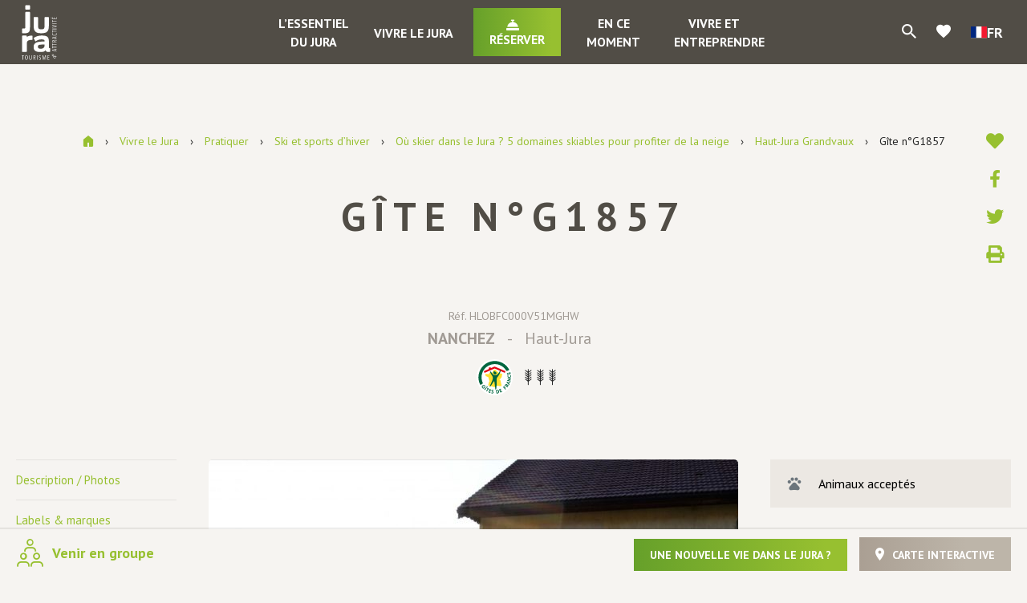

--- FILE ---
content_type: text/html; charset=UTF-8
request_url: https://www.jura-tourism.com/gite-chambre-d-hote/gite-ng1857/
body_size: 27716
content:
<!doctype html>
<html lang="fr-FR" class="no-js">
<head>
    <meta charset="UTF-8">
    <title>Gîte n°G1857 à NANCHEZ, Jura : Jura Tourisme</title>
    <meta http-equiv="X-UA-Compatible" content="IE=edge,chrome=1">
    <meta name="viewport" content="width=device-width, initial-scale=1.0, minimum-scale=1.0, maximum-scale=1.0, user-scalable=no">

    <link href="//www.google-analytics.com" rel="dns-prefetch">

        <link rel="stylesheet" href="https://use.fontawesome.com/releases/v5.15.2/css/all.css" crossorigin="anonymous">
    <link href="https://fonts.googleapis.com/css?family=PT+Sans:400,400i,700,700i" rel="stylesheet">
    <link href="https://fonts.googleapis.com/icon?family=Material+Icons" rel="stylesheet">

    
	<!-- This site is optimized with the Yoast SEO plugin v15.6.2 - https://yoast.com/wordpress/plugins/seo/ -->
	<meta name="description" content="Maison mitoyenne entièrement rénovée, au pied des pistes de ski qui dispose d&#039;une belle vue sur la nature. Au RDC, cuisine intégrée, congélateur, salle d&#039;eau, wc indépendants, salon, à l&#039;étage: CH1: 1 lit 2 pl, 1 lit 1 pl, CH2: 1 lit 2 pl, 1 lit 1 pl, dressing, CH3: 1 lit 2 pl, 1 lit 1 pl, CH4: 1 lit 2 pl, 1 lit 1 pl, 1 lit bébé, salle d&#039;eau, wc indépendants, chauffage central, sèche-linge, terrasse, terrain attenant non clos, salon de jardin, barbecue. Toutes charges comprises. La fille des propriétaires (16 ans) propose ses services pour du babysitting sur place. Luges à disposition en hiver." />
	<meta name="robots" content="index, follow, max-snippet:-1, max-image-preview:large, max-video-preview:-1" />
	<link rel="canonical" href="https://www.jura-tourism.com/gite-chambre-d-hote/gite-ng1857/" />
	<meta property="og:locale" content="fr_FR" />
	<meta property="og:type" content="article" />
	<meta property="og:title" content="Gîte n°G1857 à NANCHEZ, Jura : Jura Tourisme" />
	<meta property="og:description" content="Maison mitoyenne entièrement rénovée, au pied des pistes de ski qui dispose d&#039;une belle vue sur la nature. Au RDC, cuisine intégrée, congélateur, salle d&#039;eau, wc indépendants, salon, à l&#039;étage: CH1: 1 lit 2 pl, 1 lit 1 pl, CH2: 1 lit 2 pl, 1 lit 1 pl, dressing, CH3: 1 lit 2 pl, 1 lit 1 pl, CH4: 1 lit 2 pl, 1 lit 1 pl, 1 lit bébé, salle d&#039;eau, wc indépendants, chauffage central, sèche-linge, terrasse, terrain attenant non clos, salon de jardin, barbecue. Toutes charges comprises. La fille des propriétaires (16 ans) propose ses services pour du babysitting sur place. Luges à disposition en hiver." />
	<meta property="og:url" content="https://www.jura-tourism.com/gite-chambre-d-hote/gite-ng1857/" />
	<meta property="og:site_name" content="Jura Tourisme" />
	<meta property="article:modified_time" content="2026-01-22T01:36:20+00:00" />
	<meta property="og:image" content="https://www.jura-tourism.com/wp-content/uploads/wpetourisme/G1857-1024x681.jpg" />
	<meta name="twitter:card" content="summary_large_image" />
	<!-- / Yoast SEO plugin. -->


<link rel='dns-prefetch' href='//cdn.jsdelivr.net' />
<link rel='dns-prefetch' href='//translate.google.com' />
<link rel='dns-prefetch' href='//www.google.com' />
<link rel='dns-prefetch' href='//s.w.org' />
		<script type="text/javascript">
			window._wpemojiSettings = {"baseUrl":"https:\/\/s.w.org\/images\/core\/emoji\/13.0.1\/72x72\/","ext":".png","svgUrl":"https:\/\/s.w.org\/images\/core\/emoji\/13.0.1\/svg\/","svgExt":".svg","source":{"concatemoji":"https:\/\/www.jura-tourism.com\/wp-includes\/js\/wp-emoji-release.min.js"}};
			!function(e,a,t){var n,r,o,i=a.createElement("canvas"),p=i.getContext&&i.getContext("2d");function s(e,t){var a=String.fromCharCode;p.clearRect(0,0,i.width,i.height),p.fillText(a.apply(this,e),0,0);e=i.toDataURL();return p.clearRect(0,0,i.width,i.height),p.fillText(a.apply(this,t),0,0),e===i.toDataURL()}function c(e){var t=a.createElement("script");t.src=e,t.defer=t.type="text/javascript",a.getElementsByTagName("head")[0].appendChild(t)}for(o=Array("flag","emoji"),t.supports={everything:!0,everythingExceptFlag:!0},r=0;r<o.length;r++)t.supports[o[r]]=function(e){if(!p||!p.fillText)return!1;switch(p.textBaseline="top",p.font="600 32px Arial",e){case"flag":return s([127987,65039,8205,9895,65039],[127987,65039,8203,9895,65039])?!1:!s([55356,56826,55356,56819],[55356,56826,8203,55356,56819])&&!s([55356,57332,56128,56423,56128,56418,56128,56421,56128,56430,56128,56423,56128,56447],[55356,57332,8203,56128,56423,8203,56128,56418,8203,56128,56421,8203,56128,56430,8203,56128,56423,8203,56128,56447]);case"emoji":return!s([55357,56424,8205,55356,57212],[55357,56424,8203,55356,57212])}return!1}(o[r]),t.supports.everything=t.supports.everything&&t.supports[o[r]],"flag"!==o[r]&&(t.supports.everythingExceptFlag=t.supports.everythingExceptFlag&&t.supports[o[r]]);t.supports.everythingExceptFlag=t.supports.everythingExceptFlag&&!t.supports.flag,t.DOMReady=!1,t.readyCallback=function(){t.DOMReady=!0},t.supports.everything||(n=function(){t.readyCallback()},a.addEventListener?(a.addEventListener("DOMContentLoaded",n,!1),e.addEventListener("load",n,!1)):(e.attachEvent("onload",n),a.attachEvent("onreadystatechange",function(){"complete"===a.readyState&&t.readyCallback()})),(n=t.source||{}).concatemoji?c(n.concatemoji):n.wpemoji&&n.twemoji&&(c(n.twemoji),c(n.wpemoji)))}(window,document,window._wpemojiSettings);
		</script>
		<style type="text/css">
img.wp-smiley,
img.emoji {
	display: inline !important;
	border: none !important;
	box-shadow: none !important;
	height: 1em !important;
	width: 1em !important;
	margin: 0 .07em !important;
	vertical-align: -0.1em !important;
	background: none !important;
	padding: 0 !important;
}
</style>
	<link rel='preload' as='style' href='https://www.jura-tourism.com/wp-content/plugins/wp-etourisme/public/css/wp-etourisme-public.min.css' type='text/css' media='all' />
<link rel='stylesheet' id='wp-etourisme-css'  href='https://www.jura-tourism.com/wp-content/plugins/wp-etourisme/public/css/wp-etourisme-public.min.css' type='text/css' media='all' />
<link rel='preload' as='style' href='https://www.jura-tourism.com/wp-includes/css/dist/block-library/style.min.css' type='text/css' media='all' />
<link rel='stylesheet' id='wp-block-library-css'  href='https://www.jura-tourism.com/wp-includes/css/dist/block-library/style.min.css' type='text/css' media='all' />
<link rel='preload' as='style' href='https://www.jura-tourism.com/wp-content/plugins/contact-form-7/includes/css/styles.css' type='text/css' media='all' />
<link rel='stylesheet' id='contact-form-7-css'  href='https://www.jura-tourism.com/wp-content/plugins/contact-form-7/includes/css/styles.css' type='text/css' media='all' />
<link rel='preload' as='style' href='https://www.jura-tourism.com/wp-content/plugins/google-language-translator/css/style.css' type='text/css' media='' />
<link rel='stylesheet' id='google-language-translator-css'  href='https://www.jura-tourism.com/wp-content/plugins/google-language-translator/css/style.css' type='text/css' media='' />
<link rel='preload' as='style' href='https://www.jura-tourism.com/wp-content/plugins/wordpress-simple-paypal-shopping-cart/wp_shopping_cart_style.css' type='text/css' media='all' />
<link rel='stylesheet' id='wspsc-style-css'  href='https://www.jura-tourism.com/wp-content/plugins/wordpress-simple-paypal-shopping-cart/wp_shopping_cart_style.css' type='text/css' media='all' />
<link rel='preload' as='style' href='https://www.jura-tourism.com/wp-content/plugins/iris-bookmarks/shared//fonts/material-icons/material-icons.css' type='text/css' media='' />
<link rel='stylesheet' id='material-icons-css'  href='https://www.jura-tourism.com/wp-content/plugins/iris-bookmarks/shared//fonts/material-icons/material-icons.css' type='text/css' media='' />
<link rel='preload' as='style' href='https://www.jura-tourism.com/wp-content/plugins/iris-weather/shared/css/weather-icons.css' type='text/css' media='' />
<link rel='stylesheet' id='weather-font-css'  href='https://www.jura-tourism.com/wp-content/plugins/iris-weather/shared/css/weather-icons.css' type='text/css' media='' />
<link rel='preload' as='style' href='https://www.jura-tourism.com/wp-content/plugins/wp-etourisme-share-url/shared/css/wp-etourisme-share-url-shared.css' type='text/css' media='all' />
<link rel='stylesheet' id='wp-etourisme-share-url-css'  href='https://www.jura-tourism.com/wp-content/plugins/wp-etourisme-share-url/shared/css/wp-etourisme-share-url-shared.css' type='text/css' media='all' />
<link rel='preload' as='style' href='//cdn.jsdelivr.net/npm/slick-carousel@1.8.1/slick/slick.css' type='text/css' media='all' />
<link rel='stylesheet' id='slick-css'  href='//cdn.jsdelivr.net/npm/slick-carousel@1.8.1/slick/slick.css' type='text/css' media='all' />
<link rel='preload' as='style' href='https://www.jura-tourism.com/wp-content/themes/jura/js/vendor/bootstrap-tour/css/bootstrap-tour-standalone.min.css' type='text/css' media='all' />
<link rel='stylesheet' id='bootstrap-tour-css'  href='https://www.jura-tourism.com/wp-content/themes/jura/js/vendor/bootstrap-tour/css/bootstrap-tour-standalone.min.css' type='text/css' media='all' />
<link rel='preload' as='style' href='https://www.jura-tourism.com/wp-content/themes/jura/css/app-lib.css' type='text/css' media='all' />
<link rel='stylesheet' id='app-lib-css'  href='https://www.jura-tourism.com/wp-content/themes/jura/css/app-lib.css' type='text/css' media='all' />
<link rel='preload' as='style' href='https://www.jura-tourism.com/wp-content/themes/jura/css/app.css' type='text/css' media='all' />
<link rel='stylesheet' id='app-css'  href='https://www.jura-tourism.com/wp-content/themes/jura/css/app.css' type='text/css' media='all' />
<link rel='preload' as='style' href='https://www.jura-tourism.com/wp-content/themes/jura/fonts/wpet/style.css' type='text/css' media='all' />
<link rel='stylesheet' id='wpet-css'  href='https://www.jura-tourism.com/wp-content/themes/jura/fonts/wpet/style.css' type='text/css' media='all' />
<link rel='preload' as='style' href='https://www.jura-tourism.com/wp-content/themes/jura/css/app-tourism.css' type='text/css' media='all' />
<link rel='stylesheet' id='app-tourism-css'  href='https://www.jura-tourism.com/wp-content/themes/jura/css/app-tourism.css' type='text/css' media='all' />
<script type='text/javascript' src='https://www.jura-tourism.com/wp-includes/js/jquery/jquery.min.js' id='jquery-core-js'></script>
<script type='text/javascript' src='https://www.jura-tourism.com/wp-includes/js/jquery/jquery-migrate.min.js' id='jquery-migrate-js'></script>
<script type='text/javascript' src='https://www.jura-tourism.com/wp-content/plugins/wp-etourisme/public/js/wp-etourisme-map-adapter.min.js' id='wpetourisme-map-adapter-js'></script>
<script type='text/javascript' id='wpetourisme-map-js-extra'>
/* <![CDATA[ */
var wpetMaps = {"url_public":"https:\/\/www.jura-tourism.com\/wp-content\/plugins\/wp-etourisme\/public\/","ajax_param":{"ajax":"https:\/\/www.jura-tourism.com\/wp-json\/irisit\/post_type\/giteschambre-dhotes","filter":{"include":[208792]},"order":{"commune":"ASC"}},"ajax_path":"https:\/\/www.jura-tourism.com\/wp-json\/irismap\/profile","iti_path":"https:\/\/www.jura-tourism.com\/wp-json\/irismap\/route","poi_path":"https:\/\/www.jura-tourism.com\/wp-json\/irisit\/poi\/","maps":{"leaflet":{"map_option":{"scrollWheelZoom":"","tap":"1","dragging":"1"},"tilesurl":"https:\/\/{s}.tile.openstreetmap.org\/{z}\/{x}\/{y}.png"},"default":{"leaflet":{"type":"leaflet","default":{"tileurl":"https:\/\/{s}.tile.openstreetmap.org\/{z}\/{x}\/{y}.png","copyright":"&copy; <a target=\"_blank\" href=\"https:\/\/www.openstreetmap.org\/copyright\">OpenStreetMap<\/a>","name":"Open Street Map"}},"leaflet-plan-ign":{"type":"leaflet","default":{"layerType":"ORTHOIMAGERY.ORTHOPHOTOS","copyright":"&copy; <a target=\"_blank\" href=\"https:\/\/www.ign.fr\">IGN France<\/a>","apikeyslug":"ignapikey","name":"Plan"}},"leaflet-satellite-ign":{"type":"leaflet","default":{"layerType":"ORTHOIMAGERY.ORTHOPHOTOS","copyright":"&copy; <a target=\"_blank\" href=\"https:\/\/www.ign.fr\">IGN France<\/a>","apikeyslug":"ignapikey","name":"Satellite"}},"leaflet-altitude-ign":{"type":"leaflet","default":{"layerType":"ORTHOIMAGERY.ORTHOPHOTOS","copyright":"&copy; <a target=\"_blank\" href=\"https:\/\/www.ign.fr\">IGN France<\/a>","apikeyslug":"ignapikey","name":"Altitude"}},"leaflet-topo-map":{"type":"leaflet","default":{"tileurl":"https:\/\/{s}.tile.opentopomap.org\/{z}\/{x}\/{y}.png","copyright":"&copy; <a target=\"_blank\" href=\"https:\/\/opentopomap.org\/\">OpenTopoMap<\/a> | &copy; <a target=\"_blank\" href=\"https:\/\/www.openstreetmap.org\/copyright\">OpenStreetMap<\/a>","name":"Open Topo Map"}},"leaflet-cyclo-osm":{"type":"leaflet","default":{"tileurl":"https:\/\/{s}.tile-cyclosm.openstreetmap.fr\/cyclosm\/{z}\/{x}\/{y}.png","copyright":"&copy; <a target=\"_blank\" href=\"https:\/\/www.cyclosm.org\/\">CycloOSM<\/a> | &copy; <a target=\"_blank\" href=\"https:\/\/www.openstreetmap.org\/copyright\">OpenStreetMap<\/a>","name":"Cyclo OSM"}}},"leaflet-plan-ign":{"map_option":{"scrollWheelZoom":"","tap":"1","dragging":"1"},"ignapikey":"cartes","layer":"GEOGRAPHICALGRIDSYSTEMS.PLANIGNV2","imageformat":"1"},"leaflet-satellite-ign":{"map_option":{"scrollWheelZoom":"","tap":"1","dragging":"1"},"ignapikey":"ortho","layer":"ORTHOIMAGERY.ORTHOPHOTOS"},"leaflet-altitude-ign":{"map_option":{"scrollWheelZoom":"","tap":"1","dragging":"1"},"ignapikey":"altimetrie","layer":"ELEVATION.SLOPES"},"leaflet-topo-map":{"map_option":{"scrollWheelZoom":"","maxZoom":"17","tap":"1","dragging":"1"}},"leaflet-cyclo-osm":{"map_option":{"scrollWheelZoom":"","tap":"0","dragging":"1"}}},"selected":"leaflet-plan-ign","lightpick":"DD\/MM\/YYYY","locale":"fr","legend":{"downloadpng":"T\u00e9l\u00e9charger","altitudeaxis":"Altitude (m)","distanceaxis":"Distance (km)","altitude":"Altitude","elevation":"Pente","distance":"Distance"},"options":{"marker":"https:\/\/www.jura-tourism.com\/wp-content\/themes\/jura\/images\/markers\/marker.png","markerhover":"https:\/\/www.jura-tourism.com\/wp-content\/themes\/jura\/images\/markers\/marker-hover.png","latitude":"46.5226135","longitude":"5.8494972","zoom":"12","switchmode":"1","norecenter":true}};
/* ]]> */
</script>
<script type='text/javascript' src='https://www.jura-tourism.com/wp-content/plugins/wp-etourisme/public/js/wp-etourisme-maps.min.js' id='wpetourisme-map-js'></script>
<script type='text/javascript' src='https://cdn.jsdelivr.net/npm/apexcharts@3.42.0' id='apexcharts-js'></script>
<script type='text/javascript' id='wp-etourisme-marketplace-js-extra'>
/* <![CDATA[ */
var wpet_marketplace_param = {"ajax_url":"https:\/\/www.jura-tourism.com\/wp-admin\/admin-ajax.php","format":"dd\/mm\/yyyy","lightpick":"DD\/MM\/YYYY","locale":"fr","messages":{"date":"Le champ Date d'arriv\u00e9e est obligatoire","enddate":"Le champ Date de d\u00e9part est obligatoire","duration":"Le champ Dur\u00e9e est obligatoire","adult":"Le champ Nombre d'adultes est obligatoire"}};
/* ]]> */
</script>
<script type='text/javascript' src='https://www.jura-tourism.com/wp-content/plugins/wp-etourisme-marketplace/shared/js/wp-etourisme-marketplace-shared.min.js' id='wp-etourisme-marketplace-js'></script>
<script type='text/javascript' id='iris-bookmarks-add-bookmark-js-js-extra'>
/* <![CDATA[ */
var add_bookmark_object = {"iris_bookmarks":"https:\/\/www.jura-tourism.com\/wp-json\/iris-bookmarks\/","object_added_to_list":"Cette fiche a \u00e9t\u00e9 ajout\u00e9e \u00e0 votre liste de favoris.","new_list_created":"Ce favori a bien \u00e9t\u00e9 ajout\u00e9 \u00e0 la nouvelle liste.","list_name_empty":"Le champ du nom de la liste est vide, vous devez saisir un nom pour pouvoir la cr\u00e9er.","loading":"Chargement..."};
/* ]]> */
</script>
<script type='text/javascript' src='https://www.jura-tourism.com/wp-content/plugins/iris-bookmarks/shared/js/iris-bookmarks-shared-add-bookmark.js' id='iris-bookmarks-add-bookmark-js-js'></script>
<script type='text/javascript' id='wp-etourisme-share-url-js-extra'>
/* <![CDATA[ */
var wpet_share_url_utils = {"base":"https:\/\/www.jura-tourism.com"};
/* ]]> */
</script>
<script type='text/javascript' src='https://www.jura-tourism.com/wp-content/plugins/wp-etourisme-share-url/shared/js/wp-etourisme-share-url-shared.min.js' id='wp-etourisme-share-url-js'></script>
<link rel="https://api.w.org/" href="https://www.jura-tourism.com/wp-json/" /><link rel='shortlink' href='https://www.jura-tourism.com/?p=208792' />
<link rel="alternate" type="application/json+oembed" href="https://www.jura-tourism.com/wp-json/oembed/1.0/embed?url=https%3A%2F%2Fwww.jura-tourism.com%2Fgite-chambre-d-hote%2Fgite-ng1857%2F" />
<link rel="alternate" type="text/xml+oembed" href="https://www.jura-tourism.com/wp-json/oembed/1.0/embed?url=https%3A%2F%2Fwww.jura-tourism.com%2Fgite-chambre-d-hote%2Fgite-ng1857%2F&#038;format=xml" />

<!-- This site is using AdRotate v5.8.13 to display their advertisements - https://ajdg.solutions/ -->
<!-- AdRotate CSS -->
<style type="text/css" media="screen">
	.g { margin:0px; padding:0px; overflow:hidden; line-height:1; zoom:1; }
	.g img { height:auto; }
	.g-col { position:relative; float:left; }
	.g-col:first-child { margin-left: 0; }
	.g-col:last-child { margin-right: 0; }
	.g-1 { margin:0px;  width:100%; max-width:350px; height:100%; max-height:292px; }
	.g-2 { width:100%; max-width:768px; height:100%; max-height:150px; margin: 0 auto; }
	.g-4 {  margin: 0 auto; }
	.g-5 { margin:0px 0px 0px 0px;width:100%; max-width:350px; height:100%; max-height:323px; }
	.g-6 { width:100%; max-width:768px; height:100%; max-height:150px; margin: 0 auto; }
	.g-7 {  margin: 0 auto; }
	.g-9 { width:100%; max-width:768px; height:100%; max-height:150px; margin: 0 auto; }
	@media only screen and (max-width: 480px) {
		.g-col, .g-dyn, .g-single { width:100%; margin-left:0; margin-right:0; }
	}
</style>
<!-- /AdRotate CSS -->

<style>p.hello{font-size:12px;color:darkgray;}#google_language_translator,#flags{text-align:left;}#google_language_translator{clear:both;}#flags{width:165px;}#flags a{display:inline-block;margin-right:2px;}#google_language_translator a{display:none!important;}div.skiptranslate.goog-te-gadget{display:inline!important;}.goog-te-gadget{color:transparent!important;}.goog-te-gadget{font-size:0px!important;}.goog-branding{display:none;}.goog-tooltip{display: none!important;}.goog-tooltip:hover{display: none!important;}.goog-text-highlight{background-color:transparent!important;border:none!important;box-shadow:none!important;}#google_language_translator{display:none;}div.skiptranslate{display:none!important;}body{top:0px!important;}#goog-gt-{display:none!important;}#glt-translate-trigger{left:20px;right:auto;}#glt-translate-trigger > span{color:#ffffff;}#glt-translate-trigger{background:#f89406;}.goog-te-gadget .goog-te-combo{width:100%;}</style>
<!-- WP Simple Shopping Cart plugin v4.5.2 - https://www.tipsandtricks-hq.com/wordpress-simple-paypal-shopping-cart-plugin-768/ -->

	<script type="text/javascript">
	<!--
	//
	function ReadForm (obj1, tst)
	{
	    // Read the user form
	    var i,j,pos;
	    val_total="";val_combo="";

	    for (i=0; i<obj1.length; i++)
	    {
	        // run entire form
	        obj = obj1.elements[i];           // a form element

	        if (obj.type == "select-one")
	        {   // just selects
	            if (obj.name == "quantity" ||
	                obj.name == "amount") continue;
		        pos = obj.selectedIndex;        // which option selected
		        val = obj.options[pos].value;   // selected value
		        val_combo = val_combo + " (" + val + ")";
	        }
	    }
		// Now summarize everything we have processed above
		val_total = obj1.product_tmp.value + val_combo;
		obj1.wspsc_product.value = val_total;
	}
	//-->
	</script><link rel="icon" href="https://www.jura-tourism.com/wp-content/uploads/2021/02/profil-facebook2021-180x180.png" sizes="32x32" />
<link rel="icon" href="https://www.jura-tourism.com/wp-content/uploads/2021/02/profil-facebook2021-200x200.png" sizes="192x192" />
<link rel="apple-touch-icon" href="https://www.jura-tourism.com/wp-content/uploads/2021/02/profil-facebook2021-180x180.png" />
<meta name="msapplication-TileImage" content="https://www.jura-tourism.com/wp-content/uploads/2021/02/profil-facebook2021-310x310.png" />

    


<script type="application/ld+json">
    {
        "@context": "http://schema.org/",
        "@type": "TouristInformationCenter",
        "name": "Jura tourisme",
        "address": {
            "@type": "PostalAddress",
            "streetAddress":"17 rue Rouget de Lisle – BP 80950",
            "postalCode":"39009",
            "addressLocality":"Lons-le-Saunier Cedex"
        },
        "image": {
            "@type": "ImageObject",
            "url":"https://www.jura-tourism.com/wp-content/themes/jura/images/logo.svg"
        },
        "telephone": "03 84 87 08 88",
        "geo": {
            "@type": "GeoCoordinates",
            "latitude": "46.671492",
            "longitude": "5.554475"
        },
        "sameAs" : [
            "https://www.facebook.com/juratourism","https://www.instagram.com/juratourisme/","https://www.youtube.com/user/JuraTourisme","https://twitter.com/JuraTourism","https://www.pinterest.fr/juratourisme/"        ]
    }
</script>
        <script>(function (w, d, s, l, i) {
            w[l] = w[l] || [];
            w[l].push({
                'gtm.start':
                    new Date().getTime(),
                event: 'gtm.js'
            });
            var f = d.getElementsByTagName(s)[0],
                j = d.createElement(s),
                dl = l != 'dataLayer' ? '&l=' + l : '';
            j.async = true;
            j.src =
                'https://www.googletagmanager.com/gtm.js?id=' + i + dl;
            f.parentNode.insertBefore(j, f);
        })(window, document, 'script', 'dataLayer', 'GTM-WNHMC94');
    </script>

    </head>


<body class="giteschambre-dhotes-template-default single single-giteschambre-dhotes postid-208792 elementor-default elementor-kit-103441">

<noscript>
    <iframe src="https://www.googletagmanager.com/ns.html?id=GTM-WNHMC94" height="0" width="0" style="display:none;visibility:hidden"></iframe>
</noscript>


<div class="wrapper  singleDetail ">

            <div class="wrapperThumbnail" style="background-image: url(https://www.jura-tourism.com/wp-content/uploads/2018/12/image-defaut-002-1600x900.jpg); "></div>
    
    <div class="wrapperAside">
        <p class="wrapperClose js-closeWrapper">
            <span>Fermer</span>
        </p>
                
    <div class="slickNavList">
        <ul>
            <li class="slickNavItem" id="js-trigger-8">
                <a class="slickNavItemTitle" href="https://www.jura-tourism.com/essentiel-du-jura/">L&rsquo;essentiel du Jura</a>
                <ul id="menu-lessentiel-du-jura" class="slickNavItemList"><li id="menu-item-1006" class="menu-item menu-item-type-post_type menu-item-object-page menu-item-has-children menu-item-1006"><a href="https://www.jura-tourism.com/essentiel-du-jura/situation-et-territoires/">Situation et territoires</a>
<ul class="sub-menu">
	<li id="menu-item-1003" class="menu-item menu-item-type-post_type menu-item-object-page menu-item-1003"><a href="https://www.jura-tourism.com/essentiel-du-jura/situation-et-territoires/pays-de-dole-et-val-damour/">Pays de Dole et Val d’Amour</a></li>
	<li id="menu-item-1002" class="menu-item menu-item-type-post_type menu-item-object-page menu-item-1002"><a href="https://www.jura-tourism.com/essentiel-du-jura/situation-et-territoires/pays-de-lons-bresse-vignoble-et-revermont/">Pays de Lons, Bresse, Vignoble et Revermont</a></li>
	<li id="menu-item-1001" class="menu-item menu-item-type-post_type menu-item-object-page menu-item-1001"><a href="https://www.jura-tourism.com/essentiel-du-jura/situation-et-territoires/pays-des-lacs-et-petite-montagne/">Pays des Lacs et Petite Montagne</a></li>
	<li id="menu-item-1939783" class="menu-item menu-item-type-post_type menu-item-object-page menu-item-1939783"><a href="https://www.jura-tourism.com/essentiel-du-jura/situation-et-territoires/decouvrir-le-pays-du-haut-jura/">Découvrir le Pays du Haut-Jura</a></li>
	<li id="menu-item-31036" class="menu-item menu-item-type-post_type menu-item-object-page menu-item-31036"><a href="https://www.jura-tourism.com/essentiel-du-jura/toute-une-histoire/geologie-du-jura/">Géologie du Jura</a></li>
	<li id="menu-item-31037" class="menu-item menu-item-type-post_type menu-item-object-page menu-item-31037"><a href="https://www.jura-tourism.com/essentiel-du-jura/toute-une-histoire/reperes-historiques/">Repères historiques</a></li>
	<li id="menu-item-31041" class="menu-item menu-item-type-post_type menu-item-object-page menu-item-31041"><a href="https://www.jura-tourism.com/essentiel-du-jura/situation-et-territoires/montagnes-du-jura/">Montagnes du Jura</a></li>
</ul>
</li>
<li id="menu-item-104342" class="menu-item menu-item-type-post_type menu-item-object-page menu-item-104342"><a href="https://www.jura-tourism.com/essentiel-du-jura/sinstaller-dans-le-jura/">S’installer dans le Jura</a></li>
<li id="menu-item-2139949" class="menu-item menu-item-type-post_type menu-item-object-page menu-item-2139949"><a href="https://www.jura-tourism.com/essentiel-du-jura/sinstaller-dans-le-jura/le-club-des-ambassadeurs-du-jura/">Le Club des Ambassadeurs du Jura</a></li>
<li id="menu-item-959" class="menu-item menu-item-type-post_type menu-item-object-page menu-item-has-children menu-item-959"><a href="https://www.jura-tourism.com/essentiel-du-jura/au-fil-des-saisons/">Le Jura au fil des saisons</a>
<ul class="sub-menu">
	<li id="menu-item-122546" class="menu-item menu-item-type-post_type menu-item-object-page menu-item-122546"><a href="https://www.jura-tourism.com/essentiel-du-jura/des-vacances-vraies-par-nature/">Des vacances vraies par nature…</a></li>
	<li id="menu-item-31032" class="menu-item menu-item-type-post_type menu-item-object-page menu-item-31032"><a href="https://www.jura-tourism.com/essentiel-du-jura/au-fil-des-saisons/printemps/">Au printemps</a></li>
	<li id="menu-item-31035" class="menu-item menu-item-type-post_type menu-item-object-page menu-item-31035"><a href="https://www.jura-tourism.com/essentiel-du-jura/au-fil-des-saisons/ete/">En été</a></li>
	<li id="menu-item-31034" class="menu-item menu-item-type-post_type menu-item-object-page menu-item-31034"><a href="https://www.jura-tourism.com/essentiel-du-jura/au-fil-des-saisons/automne/">En automne</a></li>
	<li id="menu-item-31033" class="menu-item menu-item-type-post_type menu-item-object-page menu-item-31033"><a href="https://www.jura-tourism.com/essentiel-du-jura/au-fil-des-saisons/hiver/">En hiver</a></li>
</ul>
</li>
<li id="menu-item-104735" class="menu-item menu-item-type-post_type menu-item-object-page menu-item-104735"><a href="https://www.jura-tourism.com/essentiel-du-jura/escapades-dans-le-jura/">Escapades dans le Jura</a></li>
<li id="menu-item-30760" class="menu-item menu-item-type-post_type menu-item-object-page menu-item-has-children menu-item-30760"><a href="https://www.jura-tourism.com/essentiel-du-jura/pratique/">Le Jura pratique</a>
<ul class="sub-menu">
	<li id="menu-item-35186" class="menu-item menu-item-type-post_type menu-item-object-page menu-item-35186"><a href="https://www.jura-tourism.com/essentiel-du-jura/pratique/carte-brochures-et-guides/">Cartes, brochures et guides</a></li>
	<li id="menu-item-35183" class="menu-item menu-item-type-post_type menu-item-object-page menu-item-35183"><a href="https://www.jura-tourism.com/essentiel-du-jura/pratique/offices-de-tourisme-du-jura/">Offices de tourisme du Jura</a></li>
	<li id="menu-item-35185" class="menu-item menu-item-type-post_type menu-item-object-page menu-item-35185"><a href="https://www.jura-tourism.com/essentiel-du-jura/pratique/webcams-jura/">Webcams Jura</a></li>
	<li id="menu-item-35184" class="menu-item menu-item-type-post_type menu-item-object-page menu-item-35184"><a href="https://www.jura-tourism.com/essentiel-du-jura/pratique/enneigement-jura-etat-des-pistes/">Enneigement Jura Etat des pistes</a></li>
	<li id="menu-item-35187" class="menu-item menu-item-type-post_type menu-item-object-page menu-item-35187"><a href="https://www.jura-tourism.com/essentiel-du-jura/pratique/meteo/">Météo à 5 jours</a></li>
	<li id="menu-item-35189" class="menu-item menu-item-type-post_type menu-item-object-page menu-item-35189"><a href="https://www.jura-tourism.com/essentiel-du-jura/pratique/venir-dans-le-jura/">Venir dans le Jura</a></li>
</ul>
</li>
<li id="menu-item-104313" class="menu-item menu-item-type-post_type menu-item-object-page menu-item-has-children menu-item-104313"><a href="https://www.jura-tourism.com/essentiel-du-jura/le-jura-en-photos-et-videos/">Le Jura en photos et vidéos</a>
<ul class="sub-menu">
	<li id="menu-item-962" class="menu-item menu-item-type-post_type menu-item-object-page menu-item-962"><a href="https://www.jura-tourism.com/essentiel-du-jura/le-jura-en-photos-et-videos/le-jura-en-photos/">Le Jura en photos</a></li>
	<li id="menu-item-963" class="menu-item menu-item-type-post_type menu-item-object-page menu-item-963"><a href="https://www.jura-tourism.com/essentiel-du-jura/le-jura-en-photos-et-videos/le-jura-en-videos/">Le Jura en vidéos</a></li>
	<li id="menu-item-964" class="menu-item menu-item-type-post_type menu-item-object-page menu-item-964"><a href="https://www.jura-tourism.com/essentiel-du-jura/le-jura-en-photos-et-videos/le-jura-en-360/">Le Jura en 360°</a></li>
</ul>
</li>
</ul>            </li>
            <li class="slickNavItem" id="js-trigger-10">
                <a class="slickNavItemTitle" href="https://www.jura-tourism.com/vivre-le-jura/">Vivre le Jura</a>
                <ul id="menu-vivre-le-jura" class="slickNavItemList"><li id="menu-item-945" class="menu-item menu-item-type-post_type menu-item-object-page menu-item-has-children menu-item-945"><a href="https://www.jura-tourism.com/vivre-le-jura/visiter/">Visiter</a>
<ul class="sub-menu">
	<li id="menu-item-36039" class="menu-item menu-item-type-post_type menu-item-object-page menu-item-36039"><a href="https://www.jura-tourism.com/vivre-le-jura/visiter/les-incontournables/">Les incontournables</a></li>
	<li id="menu-item-36047" class="menu-item menu-item-type-post_type menu-item-object-page menu-item-36047"><a href="https://www.jura-tourism.com/vivre-le-jura/visiter/villes-et-villages/">Villes et villages de caractère</a></li>
	<li id="menu-item-36048" class="menu-item menu-item-type-post_type menu-item-object-page menu-item-36048"><a href="https://www.jura-tourism.com/vivre-le-jura/deguster/vins-du-jura/">Vins et vignoble du Jura</a></li>
	<li id="menu-item-36042" class="menu-item menu-item-type-post_type menu-item-object-page menu-item-36042"><a href="https://www.jura-tourism.com/vivre-le-jura/visiter/patrimoine-naturel/">Patrimoine naturel</a></li>
	<li id="menu-item-36043" class="menu-item menu-item-type-post_type menu-item-object-page menu-item-36043"><a href="https://www.jura-tourism.com/vivre-le-jura/visiter/patrimoine-culturel/">Patrimoine culturel</a></li>
	<li id="menu-item-36044" class="menu-item menu-item-type-post_type menu-item-object-page menu-item-36044"><a href="https://www.jura-tourism.com/vivre-le-jura/visiter/tourisme-de-savoir-faire/">Tourisme de savoir-faire</a></li>
	<li id="menu-item-36045" class="menu-item menu-item-type-post_type menu-item-object-page menu-item-36045"><a href="https://www.jura-tourism.com/vivre-le-jura/visiter/parc-naturel-regional-du-haut-jura/">Parc naturel régional du Haut-Jura</a></li>
</ul>
</li>
<li id="menu-item-946" class="menu-item menu-item-type-post_type menu-item-object-page menu-item-has-children menu-item-946"><a href="https://www.jura-tourism.com/vivre-le-jura/pratiquer/">Pratiquer</a>
<ul class="sub-menu">
	<li id="menu-item-36052" class="menu-item menu-item-type-post_type menu-item-object-page menu-item-36052"><a href="https://www.jura-tourism.com/vivre-le-jura/pratiquer/ski-sports-hiver/">Ski et sports d’hiver</a></li>
	<li id="menu-item-1632060" class="menu-item menu-item-type-custom menu-item-object-custom menu-item-1632060"><a href="https://www.jura-outdoor.com">Parcours outdoor</a></li>
	<li id="menu-item-36049" class="menu-item menu-item-type-post_type menu-item-object-page menu-item-36049"><a href="https://www.jura-tourism.com/vivre-le-jura/pratiquer/balades-randonnees-pedestres/">Balades et randonnées pédestres</a></li>
	<li id="menu-item-123226" class="menu-item menu-item-type-post_type menu-item-object-page menu-item-123226"><a href="https://www.jura-tourism.com/vivre-le-jura/pratiquer/balades-randonnees-pedestres/l-echappee-jurassienne/">L’Échappée Jurassienne</a></li>
	<li id="menu-item-36050" class="menu-item menu-item-type-post_type menu-item-object-page menu-item-36050"><a href="https://www.jura-tourism.com/vivre-le-jura/pratiquer/velo-vtt-voies-vertes/">Vélo, VTT et voies vertes</a></li>
	<li id="menu-item-36053" class="menu-item menu-item-type-post_type menu-item-object-page menu-item-36053"><a href="https://www.jura-tourism.com/vivre-le-jura/pratiquer/loisirs-et-sports-de-nature/">Loisirs et sports de nature</a></li>
	<li id="menu-item-36056" class="menu-item menu-item-type-post_type menu-item-object-page menu-item-36056"><a href="https://www.jura-tourism.com/vivre-le-jura/pratiquer/cures-thermales-bien-etre/">Bien-être et Cures thermales</a></li>
	<li id="menu-item-36057" class="menu-item menu-item-type-post_type menu-item-object-page menu-item-36057"><a href="https://www.jura-tourism.com/vivre-le-jura/pratiquer/routes-voies-touristiques/">Routes et voies touristiques</a></li>
	<li id="menu-item-169454" class="menu-item menu-item-type-post_type menu-item-object-page menu-item-169454"><a href="https://www.jura-tourism.com/vivre-le-jura/pratiquer/juraventures/">Jur’Aventures</a></li>
	<li id="menu-item-129127" class="menu-item menu-item-type-post_type menu-item-object-page menu-item-129127"><a href="https://www.jura-tourism.com/vivre-le-jura/pratiquer/escape-games-et-explore-games/">Escape Games et Explor games®</a></li>
	<li id="menu-item-37230" class="menu-item menu-item-type-post_type menu-item-object-page menu-item-37230"><a href="https://www.jura-tourism.com/vivre-le-jura/pratiquer/parcs-animaliers-et-fermes/">Parcs animaliers et fermes</a></li>
	<li id="menu-item-36051" class="menu-item menu-item-type-post_type menu-item-object-page menu-item-36051"><a href="https://www.jura-tourism.com/vivre-le-jura/pratiquer/activites-nautiques-baignade/">Activités nautiques et baignade</a></li>
</ul>
</li>
<li id="menu-item-947" class="menu-item menu-item-type-post_type menu-item-object-page menu-item-has-children menu-item-947"><a href="https://www.jura-tourism.com/vivre-le-jura/deguster/">Déguster</a>
<ul class="sub-menu">
	<li id="menu-item-36058" class="menu-item menu-item-type-post_type menu-item-object-page menu-item-36058"><a href="https://www.jura-tourism.com/vivre-le-jura/deguster/vins-du-jura/">Vins et Vignoble du Jura</a></li>
	<li id="menu-item-36059" class="menu-item menu-item-type-post_type menu-item-object-page menu-item-36059"><a href="https://www.jura-tourism.com/vivre-le-jura/deguster/fromages-du-jura/">Fromages du Jura</a></li>
	<li id="menu-item-36060" class="menu-item menu-item-type-post_type menu-item-object-page menu-item-36060"><a href="https://www.jura-tourism.com/vivre-le-jura/deguster/meilleurs-ouvriers-de-france-et-aoc-du-jura/">Meilleurs Ouvriers de France et AOC du Jura</a></li>
	<li id="menu-item-36061" class="menu-item menu-item-type-post_type menu-item-object-page menu-item-36061"><a href="https://www.jura-tourism.com/vivre-le-jura/deguster/produits-regionaux/">Produits régionaux</a></li>
	<li id="menu-item-36062" class="menu-item menu-item-type-post_type menu-item-object-page menu-item-36062"><a href="https://www.jura-tourism.com/vivre-le-jura/deguster/restaurants/">Restaurants</a></li>
	<li id="menu-item-36063" class="menu-item menu-item-type-post_type menu-item-object-page menu-item-36063"><a href="https://www.jura-tourism.com/vivre-le-jura/deguster/restaurants-du-jura-au-guide-michelin/">Les restaurants du Jura au Guide Michelin</a></li>
	<li id="menu-item-36064" class="menu-item menu-item-type-post_type menu-item-object-page menu-item-36064"><a href="https://www.jura-tourism.com/vivre-le-jura/deguster/recettes-de-cuisine-du-jura/">Recettes de cuisine du Jura</a></li>
	<li id="menu-item-36065" class="menu-item menu-item-type-post_type menu-item-object-page menu-item-36065"><a href="https://www.jura-tourism.com/vivre-le-jura/deguster/producteurs-locaux/">Producteurs locaux</a></li>
	<li id="menu-item-112421" class="menu-item menu-item-type-post_type menu-item-object-page menu-item-112421"><a href="https://www.jura-tourism.com/vivre-le-jura/deguster/marches-et-foires/">Marchés et foires</a></li>
	<li id="menu-item-1191442" class="menu-item menu-item-type-post_type menu-item-object-page menu-item-1191442"><a href="https://www.jura-tourism.com/vivre-le-jura/deguster/commerces-alimentaires/">Commerces alimentaires</a></li>
</ul>
</li>
<li id="menu-item-104734" class="menu-item menu-item-type-post_type menu-item-object-page menu-item-104734"><a href="https://www.jura-tourism.com/essentiel-du-jura/escapades-dans-le-jura/">Escapades dans le Jura</a></li>
<li id="menu-item-497376" class="menu-item menu-item-type-post_type menu-item-object-page menu-item-497376"><a href="https://www.jura-tourism.com/essentiel-du-jura/en-famille/">Le Jura en famille</a></li>
<li id="menu-item-497377" class="menu-item menu-item-type-post_type menu-item-object-page menu-item-497377"><a href="https://www.jura-tourism.com/essentiel-du-jura/tourisme-handicap/">Tourisme &amp; Handicap</a></li>
</ul>            </li>
            <li class="slickNavItem" id="js-trigger-59">
                <a class="slickNavItemTitle" href="https://www.jura-tourism.com/reserver-mes-vacances/">Réserver</a>
                <ul id="menu-reserver" class="slickNavItemList"><li id="menu-item-1631421" class="menu-item menu-item-type-custom menu-item-object-custom menu-item-1631421"><a href="https://resa.jura-tourism.com/index.aspx?_wos=v2,m,8232">Réserver en ligne un hébergement</a></li>
<li id="menu-item-2009044" class="menu-item menu-item-type-post_type menu-item-object-page menu-item-2009044"><a href="https://www.jura-tourism.com/reserver-mes-vacances/activites-de-loisirs-reservables-en-ligne/">Réserver en ligne une activité</a></li>
<li id="menu-item-2023977" class="menu-item menu-item-type-post_type menu-item-object-page menu-item-2023977"><a href="https://www.jura-tourism.com/reserver-mes-vacances/inspirations/">Trouver l&rsquo;inspiration</a></li>
<li id="menu-item-1631423" class="menu-item menu-item-type-post_type menu-item-object-page menu-item-1631423"><a href="https://www.jura-tourism.com/reserver-mes-vacances/week-end-et-sejours/">Réserver un séjour</a></li>
<li id="menu-item-1631427" class="menu-item menu-item-type-post_type menu-item-object-page menu-item-has-children menu-item-1631427"><a href="https://www.jura-tourism.com/reserver-mes-vacances/">Tous les hébergements</a>
<ul class="sub-menu">
	<li id="menu-item-1631428" class="menu-item menu-item-type-post_type menu-item-object-page menu-item-1631428"><a href="https://www.jura-tourism.com/reserver-mes-vacances/tous-les-gites-et-locations-de-vacances/">Gîtes et meublés</a></li>
	<li id="menu-item-1631431" class="menu-item menu-item-type-post_type menu-item-object-page menu-item-1631431"><a href="https://www.jura-tourism.com/reserver-mes-vacances/campings-chalets-mobil-home/">Campings</a></li>
	<li id="menu-item-1631429" class="menu-item menu-item-type-post_type menu-item-object-page menu-item-1631429"><a href="https://www.jura-tourism.com/reserver-mes-vacances/hotels/">Hôtels</a></li>
	<li id="menu-item-1631436" class="menu-item menu-item-type-post_type menu-item-object-page menu-item-1631436"><a href="https://www.jura-tourism.com/reserver-mes-vacances/chambres-d-hotes/">Chambres d’hôtes</a></li>
	<li id="menu-item-1631433" class="menu-item menu-item-type-post_type menu-item-object-page menu-item-1631433"><a href="https://www.jura-tourism.com/reserver-mes-vacances/gites-de-groupe/">Gîtes de groupe</a></li>
	<li id="menu-item-1631434" class="menu-item menu-item-type-post_type menu-item-object-page menu-item-1631434"><a href="https://www.jura-tourism.com/reserver-mes-vacances/villages-vacances/">Villages vacances</a></li>
	<li id="menu-item-1631435" class="menu-item menu-item-type-post_type menu-item-object-page menu-item-1631435"><a href="https://www.jura-tourism.com/reserver-mes-vacances/tous-les-hebergements-collectifs/">Hébergements collectifs</a></li>
	<li id="menu-item-1631430" class="menu-item menu-item-type-post_type menu-item-object-page menu-item-1631430"><a href="https://www.jura-tourism.com/reserver-mes-vacances/aires-de-camping-car/">Aires de camping-car</a></li>
</ul>
</li>
<li id="menu-item-1631425" class="menu-item menu-item-type-post_type menu-item-object-page menu-item-1631425"><a href="https://www.jura-tourism.com/reserver-mes-vacances/groupes-et-seminaires/">Venir en groupe</a></li>
<li id="menu-item-1805313" class="menu-item menu-item-type-post_type menu-item-object-page menu-item-1805313"><a href="https://www.jura-tourism.com/reserver-mes-vacances/bons-cadeaux/">Bons cadeaux Jura</a></li>
<li id="menu-item-1631424" class="menu-item menu-item-type-post_type menu-item-object-page menu-item-1631424"><a href="https://www.jura-tourism.com/reserver-mes-vacances/">Voir toute l&rsquo;offre</a></li>
</ul>            </li>
            <li class="slickNavItem" id="js-trigger-61">
                <a class="slickNavItemTitle" href="https://www.jura-tourism.com/en-ce-moment/">En ce moment</a>
                <ul id="menu-en-ce-moment" class="slickNavItemList"><li id="menu-item-950" class="menu-item menu-item-type-post_type menu-item-object-page menu-item-950"><a href="https://www.jura-tourism.com/en-ce-moment/magazine-jura/">Actus &#038; coups de coeur</a></li>
<li id="menu-item-951" class="menu-item menu-item-type-post_type menu-item-object-page menu-item-has-children menu-item-951"><a href="https://www.jura-tourism.com/en-ce-moment/grands-evenements/">Grands événements</a>
<ul class="sub-menu">
	<li id="menu-item-31028" class="menu-item menu-item-type-post_type menu-item-object-page menu-item-31028"><a href="https://www.jura-tourism.com/en-ce-moment/grands-evenements/evenements-culturels/">Grands événements culturels</a></li>
	<li id="menu-item-31027" class="menu-item menu-item-type-post_type menu-item-object-page menu-item-31027"><a href="https://www.jura-tourism.com/en-ce-moment/grands-evenements/evenements-sportifs/">Grands événements sportifs</a></li>
</ul>
</li>
<li id="menu-item-1770769" class="menu-item menu-item-type-post_type menu-item-object-page menu-item-has-children menu-item-1770769"><a href="https://www.jura-tourism.com/en-ce-moment/tout-lagenda-du-jura/">Tout l’agenda du jura</a>
<ul class="sub-menu">
	<li id="menu-item-1811891" class="menu-item menu-item-type-post_type menu-item-object-page menu-item-1811891"><a href="https://www.jura-tourism.com/en-ce-moment/tout-lagenda-du-jura/festivites-de-noel/">Festivités de Noël</a></li>
	<li id="menu-item-1770767" class="menu-item menu-item-type-post_type menu-item-object-page menu-item-1770767"><a href="https://www.jura-tourism.com/en-ce-moment/tout-lagenda-du-jura/spectacles-concerts-et-festivals/">Spectacles, concerts et festivals</a></li>
	<li id="menu-item-1770766" class="menu-item menu-item-type-post_type menu-item-object-page menu-item-1770766"><a href="https://www.jura-tourism.com/en-ce-moment/tout-lagenda-du-jura/evenements-culturels/">Événements culturels</a></li>
	<li id="menu-item-1770765" class="menu-item menu-item-type-post_type menu-item-object-page menu-item-1770765"><a href="https://www.jura-tourism.com/en-ce-moment/tout-lagenda-du-jura/evenements-sportifs/">Événements sportifs</a></li>
	<li id="menu-item-1770763" class="menu-item menu-item-type-post_type menu-item-object-page menu-item-1770763"><a href="https://www.jura-tourism.com/en-ce-moment/tout-lagenda-du-jura/art-de-vivre/">Art de vivre</a></li>
	<li id="menu-item-2006122" class="menu-item menu-item-type-post_type menu-item-object-page menu-item-2006122"><a href="https://www.jura-tourism.com/vivre-le-jura/deguster/vins-du-jura/agenda-des-evenements-du-vignoble-du-jura/">Événements du vignoble du Jura</a></li>
	<li id="menu-item-31030" class="menu-item menu-item-type-post_type menu-item-object-page menu-item-31030"><a href="https://www.jura-tourism.com/en-ce-moment/tout-lagenda-du-jura/marches-et-foires/">Marchés, foires et salons</a></li>
	<li id="menu-item-1770764" class="menu-item menu-item-type-post_type menu-item-object-page menu-item-1770764"><a href="https://www.jura-tourism.com/en-ce-moment/tout-lagenda-du-jura/agenda-pour-les-enfants/">Pour les enfants</a></li>
	<li id="menu-item-1770762" class="menu-item menu-item-type-post_type menu-item-object-page menu-item-1770762"><a href="https://www.jura-tourism.com/en-ce-moment/tout-lagenda-du-jura/brocantes-et-vides-greniers/">Brocantes et vides greniers</a></li>
	<li id="menu-item-2001787" class="menu-item menu-item-type-post_type menu-item-object-page menu-item-2001787"><a href="https://www.jura-tourism.com/en-ce-moment/tout-lagenda-du-jura/feux-dartifice/">Feux d’artifice</a></li>
	<li id="menu-item-1770768" class="menu-item menu-item-type-post_type menu-item-object-page menu-item-1770768"><a href="https://www.jura-tourism.com/en-ce-moment/tout-lagenda-du-jura/tout-lagenda/">Tout l’agenda</a></li>
</ul>
</li>
<li id="menu-item-31029" class="menu-item menu-item-type-post_type menu-item-object-page menu-item-31029"><a href="https://www.jura-tourism.com/en-ce-moment/juratourisme-sur-les-medias-sociaux/">#JuraTourisme sur les médias sociaux</a></li>
</ul>            </li>
            <li class="slickNavItem" id="js-trigger-104314">
                <a class="slickNavItemTitle" href="https://www.jura-tourism.com/essentiel-du-jura/sinstaller-dans-le-jura/">Vivre et entreprendre</a>
                <ul id="menu-vivre-et-entreprendre" class="slickNavItemList"><li id="menu-item-1631451" class="menu-item menu-item-type-post_type menu-item-object-page menu-item-1631451"><a href="https://www.jura-tourism.com/essentiel-du-jura/sinstaller-dans-le-jura/">Une nouvelle vie dans le Jura ?</a></li>
<li id="menu-item-2136131" class="menu-item menu-item-type-post_type menu-item-object-page menu-item-2136131"><a href="https://www.jura-tourism.com/essentiel-du-jura/sinstaller-dans-le-jura/le-club-des-ambassadeurs-du-jura/">Le Club des Ambassadeurs du Jura</a></li>
<li id="menu-item-1631488" class="menu-item menu-item-type-post_type menu-item-object-page menu-item-1631488"><a href="https://www.jura-tourism.com/essentiel-du-jura/sinstaller-dans-le-jura/reussir-son-installation/">Notre accompagnement à l’installation</a></li>
<li id="menu-item-1631483" class="menu-item menu-item-type-post_type menu-item-object-page menu-item-has-children menu-item-1631483"><a href="https://www.jura-tourism.com/essentiel-du-jura/sinstaller-dans-le-jura/travailler-entreprendre-etudier/">Travailler, Entreprendre, Etudier</a>
<ul class="sub-menu">
	<li id="menu-item-1631438" class="menu-item menu-item-type-post_type menu-item-object-page menu-item-1631438"><a href="https://www.jura-tourism.com/essentiel-du-jura/sinstaller-dans-le-jura/travailler-entreprendre-etudier/une-success-story-economique/">Filières d’excellence</a></li>
	<li id="menu-item-1631487" class="menu-item menu-item-type-post_type menu-item-object-page menu-item-1631487"><a href="https://www.jura-tourism.com/essentiel-du-jura/sinstaller-dans-le-jura/travailler-entreprendre-etudier/trouver-un-emploi-jura/">Trouver un emploi</a></li>
	<li id="menu-item-1631486" class="menu-item menu-item-type-post_type menu-item-object-page menu-item-1631486"><a href="https://www.jura-tourism.com/essentiel-du-jura/sinstaller-dans-le-jura/travailler-entreprendre-etudier/entreprendre-et-investir-dans-le-jura/">Entreprendre et investir</a></li>
	<li id="menu-item-1631485" class="menu-item menu-item-type-post_type menu-item-object-page menu-item-1631485"><a href="https://www.jura-tourism.com/essentiel-du-jura/sinstaller-dans-le-jura/travailler-entreprendre-etudier/etudier-dans-le-jura/">Étudier</a></li>
</ul>
</li>
<li id="menu-item-1631482" class="menu-item menu-item-type-post_type menu-item-object-page menu-item-has-children menu-item-1631482"><a href="https://www.jura-tourism.com/essentiel-du-jura/sinstaller-dans-le-jura/vivre-dans-le-jura-infos-pratiques/">Infos pratiques</a>
<ul class="sub-menu">
	<li id="menu-item-1813330" class="menu-item menu-item-type-post_type menu-item-object-page menu-item-1813330"><a href="https://www.jura-tourism.com/essentiel-du-jura/sinstaller-dans-le-jura/vivre-dans-le-jura-infos-pratiques/un-territoire-avec-4-zones-bien-specifiques/">4 zones géographiques</a></li>
	<li id="menu-item-1631439" class="menu-item menu-item-type-post_type menu-item-object-page menu-item-1631439"><a href="https://www.jura-tourism.com/essentiel-du-jura/sinstaller-dans-le-jura/vivre-dans-le-jura-infos-pratiques/des-capitales-reputees/">Des capitales réputées</a></li>
	<li id="menu-item-2139029" class="menu-item menu-item-type-post_type menu-item-object-page menu-item-2139029"><a href="https://www.jura-tourism.com/essentiel-du-jura/sinstaller-dans-le-jura/vivre-dans-le-jura-infos-pratiques/petite-enfance/">Petite enfance</a></li>
	<li id="menu-item-1631491" class="menu-item menu-item-type-post_type menu-item-object-page menu-item-1631491"><a href="https://www.jura-tourism.com/essentiel-du-jura/sinstaller-dans-le-jura/vivre-dans-le-jura-infos-pratiques/scolarite-dans-le-jura/">Scolarité</a></li>
	<li id="menu-item-1631490" class="menu-item menu-item-type-post_type menu-item-object-page menu-item-1631490"><a href="https://www.jura-tourism.com/essentiel-du-jura/sinstaller-dans-le-jura/vivre-dans-le-jura-infos-pratiques/habitat-dans-le-jura/">Habitat</a></li>
	<li id="menu-item-1631489" class="menu-item menu-item-type-post_type menu-item-object-page menu-item-1631489"><a href="https://www.jura-tourism.com/essentiel-du-jura/sinstaller-dans-le-jura/vivre-dans-le-jura-infos-pratiques/loffre-de-soins-dans-le-jura/">Offre de soins</a></li>
	<li id="menu-item-1631502" class="menu-item menu-item-type-post_type menu-item-object-page menu-item-1631502"><a href="https://www.jura-tourism.com/essentiel-du-jura/sinstaller-dans-le-jura/vivre-dans-le-jura-infos-pratiques/mobilites/">Mobilités</a></li>
</ul>
</li>
<li id="menu-item-1631493" class="menu-item menu-item-type-post_type menu-item-object-page menu-item-has-children menu-item-1631493"><a href="https://www.jura-tourism.com/essentiel-du-jura/sinstaller-dans-le-jura/decouvrir-le-jura/">Découvrir le Jura</a>
<ul class="sub-menu">
	<li id="menu-item-1631503" class="menu-item menu-item-type-post_type menu-item-object-page menu-item-1631503"><a href="https://www.jura-tourism.com/essentiel-du-jura/sinstaller-dans-le-jura/decouvrir-le-jura/le-jura-au-fil-des-saisons/">Le Jura au fil des saisons</a></li>
	<li id="menu-item-1631498" class="menu-item menu-item-type-post_type menu-item-object-page menu-item-1631498"><a href="https://www.jura-tourism.com/essentiel-du-jura/sinstaller-dans-le-jura/decouvrir-le-jura/visiter/">Visiter</a></li>
	<li id="menu-item-1631497" class="menu-item menu-item-type-post_type menu-item-object-page menu-item-1631497"><a href="https://www.jura-tourism.com/essentiel-du-jura/sinstaller-dans-le-jura/decouvrir-le-jura/pratiquer/">Pratiquer</a></li>
	<li id="menu-item-1631496" class="menu-item menu-item-type-post_type menu-item-object-page menu-item-1631496"><a href="https://www.jura-tourism.com/essentiel-du-jura/sinstaller-dans-le-jura/decouvrir-le-jura/deguster/">Déguster</a></li>
	<li id="menu-item-1631495" class="menu-item menu-item-type-post_type menu-item-object-page menu-item-1631495"><a href="https://www.jura-tourism.com/essentiel-du-jura/sinstaller-dans-le-jura/decouvrir-le-jura/le-jura-en-famille/">Le Jura en famille</a></li>
	<li id="menu-item-1631484" class="menu-item menu-item-type-post_type menu-item-object-page menu-item-1631484"><a href="https://www.jura-tourism.com/essentiel-du-jura/sinstaller-dans-le-jura/decouvrir-le-jura/essayez-le-jura-avant-de-vous-decider/">Essayez le Jura avant de vous décider</a></li>
</ul>
</li>
<li id="menu-item-2130843" class="menu-item menu-item-type-post_type menu-item-object-page menu-item-2130843"><a href="https://www.jura-tourism.com/en-ce-moment/magazine-jura/">Actus &#038; coups de coeur</a></li>
</ul>            </li>
        </ul>
    </div>

                <div class="wpSearchLayout">
            <div class="wpSearch">
    <label class="wpSearchTitle slickNavItemTitle" for="s">Rechercher</label>
    <form class="wpSearchForm" role="search" method="get" action="https://www.jura-tourism.com">

        <input class="wpSearchFormItem wpSearchFormItem--input" type="text"  name="s" >

        <select name="post_type" class="">
            <option value="all" > Dans tout le site</option>
            <option value="page" > Pages d'information</option>
            <option value="post" > Articles du magazine</option>
            <option value="activites" > Sites et activités de loisirs</option>
            <option value="hebergement" > Hébergements</option>
        </select>

        <button class="wpSearchFormItem wpSearchFormItem--button"><span>Rechercher</span></button>
    </form>
</div>

        </div>
    </div>

    <div class="wrapperSection">

        
        
        <header class="header header--hasBackground" role="banner">

            <div class="navbar">

                
                <p class="logo">
                    <a class="logoItem" href="https://www.jura-tourism.com">
                        <img data-src="https://www.jura-tourism.com/wp-content/themes/jura/images/logo-light.svg" alt="Jura Tourisme">
                        <span class="hide">Jura Tourisme</span>
                    </a>
                </p>

                <div class="mainNav">
                    <ul>
                        <li class="js-trigger mainNavItem" id="js-trigger-8">
                            <a href="#" data-id="8">L&rsquo;essentiel du Jura</a>
                        </li>
                        <li class="js-trigger mainNavItem" id="js-trigger-10">
                            <a href="#" data-id="10">Vivre le Jura</a>
                        </li>
                        <li class="js-trigger mainNavItem mainNavItem--booking" id="js-trigger-59">
                            <a href="#" class="button button--small button--booking" data-id="59">Réserver</a>
                        </li>
                        <li class="js-trigger mainNavItem" id="js-trigger-61">
                            <a href="#" data-id="61">En ce moment</a>
                        </li>
                        <li class="js-trigger mainNavItem mainNavItem--sinstaller" id="js-trigger-104314">
                            <a href="#" data-id="104314">Vivre et entreprendre</a>
                        </li>
                    </ul>
                </div>

                <div class="tools">
                    <p class="toolsItem toolsItem--search">
                        <a href="##" class="js-wpSearchLayoutOpen" data-toggle="tooltip" data-placement="bottom" title="Rechercher">
                            <span class="hide">Je recherche</span>
                        </a>
                    </p>
                    <p class="toolsItem toolsItem--heart">
                        <a href="https://www.jura-tourism.com/favoris/" data-toggle="tooltip" data-placement="bottom" title="Favoris">
                            <span class="hide">Favoris</span>
                            <span><span class="has-bookmark-list" style="" data-bookmarks-count hidden></span>
</span>
                        </a>
                    </p>
                                        <div class="toolsItem toolsItem--lang">
                        <div class="toolsItem--lang__current">
                            <img src="https://www.jura-tourism.com/wp-content/themes/jura/images/flags/fr.svg" alt="">
                            <span class="notranslate">FR</span>
                            <a href="#select-choice-lang">
                                <i class="fi fi--chevron-bottom"></i>
                                <span class="sr-only">{{__( "Ouvre/ferme le menu déroulant", DOMAIN )}}</span>
                            </a>

                        </div>
                        <div class="toolsItem--lang__list" style="display: none">
                            <div id="flags" class="size24"><ul id="sortable" class="ui-sortable" style="float:left"><li id="French"><a href="#" title="French" class="nturl notranslate fr flag French"></a></li><li id="English"><a href="#" title="English" class="nturl notranslate en flag English"></a></li><li id="German"><a href="#" title="German" class="nturl notranslate de flag German"></a></li><li id="Dutch"><a href="#" title="Dutch" class="nturl notranslate nl flag Dutch"></a></li><li id="Spanish"><a href="#" title="Spanish" class="nturl notranslate es flag Spanish"></a></li><li id="Italian"><a href="#" title="Italian" class="nturl notranslate it flag Italian"></a></li></ul></div><div id="google_language_translator" class="default-language-fr"></div>                        </div>
                    </div>
                </div>

            </div>

            

            

        </header>




    <main class="wpetDetail" id="main" role="main" itemscope itemtype="http://schema.org/LodgingBusiness">

        <section class="section clear" id="primary">

            <div class="container">

				        <p class="breadcrumbs">
           <span xmlns:v="http://rdf.data-vocabulary.org/#">
               <span typeof="v:Breadcrumb">

                   <a rel="v:url" property="v:title" href="https://www.jura-tourism.com">Accueil</a> <span class="breadcrumbs--separator"> › </span>

                                          <span typeof="v:Breadcrumb">
                           <a href="https://www.jura-tourism.com/vivre-le-jura/" rel="v:url" property="v:title">
                               Vivre le Jura                           </a> <span class="breadcrumbs--separator"> › </span>
                       </span>
                                          <span typeof="v:Breadcrumb">
                           <a href="https://www.jura-tourism.com/vivre-le-jura/pratiquer/" rel="v:url" property="v:title">
                               Pratiquer                           </a> <span class="breadcrumbs--separator"> › </span>
                       </span>
                                          <span typeof="v:Breadcrumb">
                           <a href="https://www.jura-tourism.com/vivre-le-jura/pratiquer/ski-sports-hiver/" rel="v:url" property="v:title">
                               Ski et sports d&rsquo;hiver                           </a> <span class="breadcrumbs--separator"> › </span>
                       </span>
                                          <span typeof="v:Breadcrumb">
                           <a href="https://www.jura-tourism.com/vivre-le-jura/pratiquer/ski-sports-hiver/domaines-skiables-du-jura/" rel="v:url" property="v:title">
                               Où skier dans le Jura ? 5 domaines skiables pour profiter de la neige                           </a> <span class="breadcrumbs--separator"> › </span>
                       </span>
                                          <span typeof="v:Breadcrumb">
                           <a href="https://www.jura-tourism.com/vivre-le-jura/pratiquer/ski-sports-hiver/domaines-skiables-du-jura/haut-jura-grandvaux/" rel="v:url" property="v:title">
                               Haut-Jura Grandvaux                           </a> <span class="breadcrumbs--separator"> › </span>
                       </span>
                   
                   <span class="breadcrumb_last">Gîte n°G1857</span>

               </span>
           </span>
    </p>


				<div class="wpetTitle article">
    <div class="wpetTitleContainer">
        <h1 class="entryTitle" itemprop="name">Gîte n°G1857</h1>

	    
        <div class="entryMeta wpetTitleMeta">

            <p class="wpetTitleContainerRef entryMeta">Réf. HLOBFC000V51MGHW</p>

            
            
                            <span class="wpetTitleMetaCity">NANCHEZ</span>
            
                            <span class="entry--separator"> - </span>
                            <span class="wpetTitleMetaTerritory">Haut-Jura</span>
                    </div>

        <div class="wpetTitleRank">
            <ul class='labels'><li data-toggle='tooltip' data-placement='bottom' title='Gîtes de France'><img data-src='https://www.jura-tourism.com/wp-content/themes/jura/images/labels/gites-de-france.svg' alt='Gîtes de France'/> </li></ul>
                            <span class="wpetTitleRankIcon" data-toggle="tooltip" data-placement="bottom" title="3 épis"><i class="wpet-icon-3-epis"></i></span>
            
        </div>

        <div class="hentry">
            <ul class="socialIcons">
    <li class="socialIconsItem">
        <div class="add-bookmark-popup-container" data-post-id="208792">

        
    <a class="" data-toggle="tooltip" data-placement="left" title="Ajouter aux favoris" data-add-bookmark-button href="javascript:void(0)">
        <i class="fas fa-heart"></i>
    </a>

    <div class="iris-bookmark-popup" style="display: none;" data-bookmark-list>
    <p class="iris-bookmark-popup-close" data-bookmark-list-close>
        <span class="hide">Fermer</span>
    </p>
    <div class="iris-bookmark-popup-content" data-bookmark-content>
        <p class="iris-bookmark-popup-content-title">
            Ajouter à une liste de favoris
        </p>
        <div class="iris-bookmark-popup-content-search" data-bookmark-search>
            <input type="text" placeholder="Rechercher" data-search-field>
        </div>
        <ul class="iris-bookmark-popup-content-list" data-bookmark-list-lists></ul>
        <div class="iris-bookmark-popup-content-new-list" data-bookmark-new-list>
            <p class="iris-bookmark-popup-content-new-list-title" data-new-list>
                Créer une nouvelle liste            </p>
            <div class="iris-bookmark-popup-content-new-list-form" data-new-list-form>
                <input type="text" class="iris-bookmark-popup-content-new-list-form-input" placeholder="Créer une nouvelle liste" data-new-list-field>
                <button class="iris-bookmark-popup-content-new-list-form-validate" data-new-list-validate>Ok</button>
                <div class="iris-bookmark-popup-content-error hide" data-bookmark-error></div>
            </div>
        </div>

        <div class="iris-bookmark-loader" data-bookmark-loader hidden>
            <span class="iris-bookmark-spinner"></span>
        </div>
    </div>
</div>
<div data-message-notice class="bookmark-message-notice" style="display: none;"> </div>
</div>    </li>
    <li class="socialIconsItem"><a data-ga="partage-facebook" target="_blank" href="https://www.facebook.com/sharer/sharer.php?u=https://www.jura-tourism.com/gite-chambre-d-hote/gite-ng1857/" data-toggle="tooltip" data-placement="left" title="Partager sur facebook"><i class="fab fa-facebook-f"></i></a></li>
    <li class="socialIconsItem"><a data-ga="partage-twitter"  target="_blank" href="https://twitter.com/intent/tweet?text=Gîte n°G1857&amp;url=https://www.jura-tourism.com/gite-chambre-d-hote/gite-ng1857/" data-toggle="tooltip" data-placement="left" title="Partager sur twitter"><i class="fab fa-twitter"></i></a></li>
    <li class="socialIconsItem"><a data-ga="impression-page" href="javascript:window.print()" data-toggle="tooltip" data-placement="left" title="Imprimer cette page"><i class="fas fa-print"></i></a></li>
    <!--<li class="socialIconsItem"><a data-ga="impression-page" target="blank" data-attr-pdf="1" href="--><!--?pdf=1" data-toggle="tooltip" data-placement="left" title="--><!--"><i class="fas fa-print"></i></a></li>-->
</ul>
        </div>
    </div>
</div>

                <div class="clear">
                    <article class="wpetSection">
						                            <div class="wpetSectionContainer">
                                <div class="wpetSectionAside" id="wpetSectionAside">
									
<div class="wpetNavigation">
    <ul>
                        <li class="description ">
                    <a href="#description" class="smoothScroll">Description / Photos</a>
                </li>
                                <li class="label ">
                    <a href="#label" class="smoothScroll">Labels & marques</a>
                </li>
                                <li class="prestation ">
                    <a href="#prestation" class="smoothScroll">Services et équipements</a>
                </li>
                                <li class="situation ">
                    <a href="#situation" class="smoothScroll">Localisation</a>
                </li>
                                <li class="reservation ">
                    <a href="#reservation" class="smoothScroll">Disponibilités / Réservation</a>
                </li>
                                    <li class="proximite">
                <a href="#proximite" class="smoothScroll">À proximité</a>
            </li>
            </ul>
</div>
									<div class="wpetPagination">
    <p class="wpetPaginationPrev" data-placement="bottom" data-original-title="Offre précédente" data-toggle="tooltip">
        <a href="https://www.jura-tourism.com/gite-chambre-d-hote/la-jordane-2/" rel="prev">La Jordane</a>    </p>
    <p data-placement="bottom" data-original-title="Retour à la liste de résultats" data-toggle="tooltip">
        <a href="https://www.jura-tourism.com/vivre-le-jura/pratiquer/ski-sports-hiver/domaines-skiables-du-jura/haut-jura-grandvaux/" class="wpetPaginationList">
            <span>Retour à la liste </span>
        </a>
    </p>
    <p class="wpetPaginationNext" data-placement="bottom" data-original-title="Offre suivante" data-toggle="tooltip">
        <a href="https://www.jura-tourism.com/gite-chambre-d-hote/le-gite-du-bief/" rel="next">Le Gîte du Bief</a>    </p>
</div>
                                </div>
                                <div class="wpetSectionContent hentry">
									    <div class="wpetStrateDescription wpetStrate" id="description">

            <div class="wpetGallery clear">
        
            <div class="wpetGalleryItem">
                <a data-fancybox="images" href="https://www.jura-tourism.com/wp-content/uploads/wpetourisme/G1857.jpg" title="G1857">
                    <img itemprop="image" src="https://www.jura-tourism.com/wp-content/uploads/wpetourisme/G1857-690x460.jpg" alt="G1857">
                </a>
                                    <p class="wpetGalleryCopyright">Gîtes de France / G1857</p>
                
                                    <div class="wpetGalleryCount">
                        1 / 10                    </div>
                            </div>

        
            <div class="wpetGalleryItem">
                <a data-fancybox="images" href="https://www.jura-tourism.com/wp-content/uploads/wpetourisme/G1857-dee743f84a0d4fb3b8f97a1706760841.jpg" title="G1857">
                    <img itemprop="image" src="https://www.jura-tourism.com/wp-content/uploads/wpetourisme/G1857-dee743f84a0d4fb3b8f97a1706760841-690x460.jpg" alt="G1857">
                </a>
                                    <p class="wpetGalleryCopyright">Gîtes de France / G1857</p>
                
                                    <div class="wpetGalleryCount">
                        2 / 10                    </div>
                            </div>

        
            <div class="wpetGalleryItem">
                <a data-fancybox="images" href="https://www.jura-tourism.com/wp-content/uploads/wpetourisme/G1857-3d9863357dde4658b9ee82598e1ca07e.jpg" title="G1857">
                    <img itemprop="image" src="https://www.jura-tourism.com/wp-content/uploads/wpetourisme/G1857-3d9863357dde4658b9ee82598e1ca07e-690x460.jpg" alt="G1857">
                </a>
                                    <p class="wpetGalleryCopyright">Gîtes de France / G1857</p>
                
                                    <div class="wpetGalleryCount">
                        3 / 10                    </div>
                            </div>

        
            <div class="wpetGalleryItem">
                <a data-fancybox="images" href="https://www.jura-tourism.com/wp-content/uploads/wpetourisme/G1857-eb32b3ed14624c249b15e74a8647fc0a.jpg" title="G1857">
                    <img itemprop="image" src="https://www.jura-tourism.com/wp-content/uploads/wpetourisme/G1857-eb32b3ed14624c249b15e74a8647fc0a-690x460.jpg" alt="G1857">
                </a>
                                    <p class="wpetGalleryCopyright">Gîtes de France / G1857</p>
                
                                    <div class="wpetGalleryCount">
                        4 / 10                    </div>
                            </div>

        
            <div class="wpetGalleryItem">
                <a data-fancybox="images" href="https://www.jura-tourism.com/wp-content/uploads/wpetourisme/G1857-e1cbe3092b5e444f8f1cc907278a4ef1.jpg" title="G1857">
                    <img itemprop="image" src="https://www.jura-tourism.com/wp-content/uploads/wpetourisme/G1857-e1cbe3092b5e444f8f1cc907278a4ef1-690x460.jpg" alt="G1857">
                </a>
                                    <p class="wpetGalleryCopyright">Gîtes de France / G1857</p>
                
                                    <div class="wpetGalleryCount">
                        5 / 10                    </div>
                            </div>

        
            <div class="wpetGalleryItem">
                <a data-fancybox="images" href="https://www.jura-tourism.com/wp-content/uploads/wpetourisme/G1857-07dc026c06fb4e22a85dab3d53e341df.jpg" title="G1857">
                    <img itemprop="image" src="https://www.jura-tourism.com/wp-content/uploads/wpetourisme/G1857-07dc026c06fb4e22a85dab3d53e341df-690x460.jpg" alt="G1857">
                </a>
                                    <p class="wpetGalleryCopyright">Gîtes de France / G1857</p>
                
                                    <div class="wpetGalleryCount">
                        6 / 10                    </div>
                            </div>

        
            <div class="wpetGalleryItem">
                <a data-fancybox="images" href="https://www.jura-tourism.com/wp-content/uploads/wpetourisme/G1857-e18152cc95764df69816aaa7e5851a7a.jpg" title="G1857">
                    <img itemprop="image" src="https://www.jura-tourism.com/wp-content/uploads/wpetourisme/G1857-e18152cc95764df69816aaa7e5851a7a-690x460.jpg" alt="G1857">
                </a>
                                    <p class="wpetGalleryCopyright">Gîtes de France / G1857</p>
                
                                    <div class="wpetGalleryCount">
                        7 / 10                    </div>
                            </div>

        
            <div class="wpetGalleryItem">
                <a data-fancybox="images" href="https://www.jura-tourism.com/wp-content/uploads/wpetourisme/G1857-fb817a651b4f463a9cb4c1f23fe27416.jpg" title="G1857">
                    <img itemprop="image" src="https://www.jura-tourism.com/wp-content/uploads/wpetourisme/G1857-fb817a651b4f463a9cb4c1f23fe27416-690x460.jpg" alt="G1857">
                </a>
                                    <p class="wpetGalleryCopyright">Gîtes de France / G1857</p>
                
                                    <div class="wpetGalleryCount">
                        8 / 10                    </div>
                            </div>

        
            <div class="wpetGalleryItem">
                <a data-fancybox="images" href="https://www.jura-tourism.com/wp-content/uploads/wpetourisme/G1857-c3a8b2a8930b400b9ca3666fba334e7c.jpg" title="G1857">
                    <img itemprop="image" src="https://www.jura-tourism.com/wp-content/uploads/wpetourisme/G1857-c3a8b2a8930b400b9ca3666fba334e7c-690x460.jpg" alt="G1857">
                </a>
                                    <p class="wpetGalleryCopyright">Gîtes de France / G1857</p>
                
                                    <div class="wpetGalleryCount">
                        9 / 10                    </div>
                            </div>

        
            <div class="wpetGalleryItem">
                <a data-fancybox="images" href="https://www.jura-tourism.com/wp-content/uploads/wpetourisme/G1857-d3721967f8a447b68fa30b24e0498b04.jpg" title="G1857">
                    <img itemprop="image" src="https://www.jura-tourism.com/wp-content/uploads/wpetourisme/G1857-d3721967f8a447b68fa30b24e0498b04-690x460.jpg" alt="G1857">
                </a>
                                    <p class="wpetGalleryCopyright">Gîtes de France / G1857</p>
                
                                    <div class="wpetGalleryCount">
                        10 / 10                    </div>
                            </div>

        
    </div>

        <div class="wpetStratePart">
            
                                    <div class="wpetDescription">
                        <p itemprop="description">
                            Maison mitoyenne entièrement rénovée, au pied des pistes de ski qui dispose d'une belle vue sur la nature. Au RDC, cuisine intégrée, congélateur, salle d'eau, wc indépendants, salon, à l'étage: CH1: 1 lit 2 pl, 1 lit 1 pl, CH2: 1 lit 2 pl, 1 lit 1 pl, dressing, CH3: 1 lit 2 pl, 1 lit 1 pl, CH4: 1 lit 2 pl, 1 lit 1 pl, 1 lit bébé, salle d'eau, wc indépendants, chauffage central, sèche-linge, terrasse, terrain attenant non clos, salon de jardin, barbecue. Toutes charges comprises. La fille des propriétaires (16 ans) propose ses services pour du babysitting sur place. Luges à disposition en hiver.                        </p>
                    </div>
                                    <div class="wpetInline">
                        <p class="wpetInlineTitle"><strong>Superficie</strong></p>
                        <p class="wpetInlineContent">
                            140m²                        </p>
                    </div>
                
                
                
                
                
                
                                    <div class="wpetInline">
                        <h3 class="wpetInlineTitle">Nombre de personnes</h3>
                        <p class="wpetInlineContent">12</p>
                    </div>
                
                
                
                
                                    <div class="wpetInline">
                        <p class="wpetInlineTitle"><strong>Nombre de chambre(s)</strong></p>
                        <p class="wpetInlineContent">
                            4                        </p>
                    </div>
                
                
                                    <div class="wpetInline">
                        <p class="wpetInlineTitle"><strong>Statut du propriétaire</strong></p>
                        <p class="wpetInlineContent">
                            PARTICULIER                        </p>
                    </div>
                                    </div>

    </div>
    <hr class="wpetSeparator">

    <div class="wpetStrateLabel wpetStrate" id="label">

        <h2 class="wpetStrateTitle">
            Labels & marques        </h2>

        <div class="wpetStratePart">

                            <div class="wpetInline">
                    <h3 class="wpetInlineTitle">Classement labels</h3>
                    <p class="wpetInlineContent">
                        3 épis                    </p>
                </div>
                            <div class="wpetInline">
                    <h3 class="wpetInlineTitle">Gîtes de France</h3>
                </div>
            
            
        </div>

    </div>

    <hr class="wpetSeparator">

    <div class="wpetStratePrestation wpetStrate" id="prestation">
        <h2 class="wpetStrateTitle">
            Services et équipements        </h2>

                    <div class="wpetStratePart">
                <h3 class="wpetStratePartTitle">Conforts</h3>
                
                <ul class="wpetCustomList third">

                                                <li>Lave linge</li>
                                                    <li>Lave vaisselle</li>
                                                    <li>Micro-ondes</li>
                                                    <li>Sèche linge</li>
                                                    <li>Télévision</li>
                                        </ul>
            </div>
        
        
                    <div class="wpetStratePart">
                <h3 class="wpetStratePartTitle">Services</h3>
                
                <ul class="wpetCustomList third">
                                                                        <li>Nettoyage / ménage</li>
                                            
                                    </ul>
            </div>
        
                    <div class="wpetStratePart">
                <h3 class="wpetStratePartTitle">Activités et services autour</h3>
                
                <ul class="wpetCustomList third">
                                                                                                        <li>Sports nautiquesà 17 km</li>
                                                                                                                <li>Baignadeà 1,5 km</li>
                                                                                                                <li>Equitationà 10 km</li>
                                                                                                                <li>Ski de fond</li>
                                                                                                                <li>Ski alpinà 30 km</li>
                                                                                                                <li>Tennisà 1,5 km</li>
                                                                                                                <li>Pêche</li>
                                                                                                                <li>Golfà 30 km</li>
                                                                                                                <li>Commerceà 12 km</li>
                                                                                        </ul>
            </div>
        
                    <div class="wpetStratePart" id="activite">
                <h3 class="wpetStratePartTitle">
                    Activités sur place                </h3>
                                <ul class="wpetCustomList third">
                                                                        <li>Pêche</li>
                                                    <li>Sentier de randonnée</li>
                                                    <li>Ski alpin</li>
                                                    <li>Ski de fond</li>
                                                                                                    </ul>

                
            </div>
            <hr class="wpetSeparator">
        
        
        
        
        
            
            <div class="wpetStratePart">
                <h3 class="wpetStratePartTitle">Moyens de paiement</h3>
                <ul class="wpetCustomList third">
                                                <li itemprop="paymentAccepted"> Carte bleue </li>
                                                    <li itemprop="paymentAccepted"> Chèques Vacances </li>
                                        </ul>
            </div>
        
    </div>
    <hr class="wpetSeparator">

    <div class="wpetStrateSituation wpetStrate" id="situation">

        <h2 class="wpetStrateTitle">
            Localisation        </h2>

                            <aside class="wpetStratePart wpetStratePartTerritory">
                <div class="wpetStratePartTerritoryMap" data-current-territory="haut-jura">
                    <svg version="1.1" xmlns="http://www.w3.org/2000/svg" width="348.1" height="559.89" viewBox="0 0 348.1 559.89" xmlns:xlink="http://www.w3.org/1999/xlink" x="0px" y="0px">
    <g id="zone" class="js-cartes">
        <path id="dole" data-attr="wpirisPaysDole" data-territory="pays-de-dole-et-val-damour" class="st5" d="M30.63,226c3-2,3-3,8.1-1s4,0,9.1-1a6.11,6.11,0,0,1,2.7,0c3.9-4.3,7.8-7.7,10.3-7.4,3.4.4,5.2-.6,7.8-2a21.16,21.16,0,0,0,2.1-1.1,14.09,14.09,0,0,0,2.7-1.8c3-2.2,7.1-5.2,13.3-2.8,10.1,3.8,14.5,3.4,16.5,2.3a32.26,32.26,0,0,1,3.4-1.5c3.1-1.2,3-1.4,2.8-2-.3-.8-.6-1.6-.9-2.3-1.4-3.6-2.8-7.2,2.4-9.9,4-2,5.4-1.4,8-.2a17.4,17.4,0,0,0,3.2,1.3c1.2.4,2.4.9,3.8,1.5,4.9,2.1,8.5,3.4,10.2,1.1a22.38,22.38,0,0,0,2.5-4.9c1.8-4,4-9,9.8-12.9s12.7-2.9,17.3-2.2a16.48,16.48,0,0,0,3.4.3,13.05,13.05,0,0,0,.7-1.9c.6-1.7,1.3-3.8,3.1-4.3s3.4.8,4.5,1.8c2.7,2.6,2.9,4.3,2.8,5.9v.5s.2.4,2,1c.4.2.9.3,1.3.5,3.8,1.5,7.1,2.9,12.8-2.2,4.4-3.9,10-2.4,14.1-1.3,1.4.4,3.8,1,4.2.7,0,0,.2-.2.1-1.3-.4-5.5.8-14,2.8-20.9-.7-.3-1.5-.5-2.2-.8a21.13,21.13,0,0,1-7.2-4.5l-1.8-3.5a3.4,3.4,0,0,1-.1-1c0-4-1-10.1-4-9.1s-1,6.1-4,9.1-10.1,9.1-12.1,7.1-5-4-4-9.1-5-9.1-3-12.1,5,5,9.1,3,5-4,4-9.1-6.1-9.1,4-18.2,12.1-20.2,11.1-23.2-1-15.1-5-16.1-5-1-6-4a9.29,9.29,0,0,0-5.9-6c-3.1-1-6.2-2-6.2-3.1s1-5-2-4-6.1,1-7.1-2-5-11.1-5-14.1a21.6,21.6,0,0,0-5-13.1c-4-5-8.1-9.1-12.1-6.1s-14.5,10.2-18.5,8.2-6.1-4-12.1-1-5-4-8.1-6.1-5-7.1-9.1-8.1S99.13,0,97.13,0s-4,9.1-6.1,10.1-5-1-5,3-4,16.1-3,18.2-3,4-2,9.1-3,10.1-6.1,13.1-2,7.1-2,12.1-4,14.1-5,17.2-7.1,6.1-9.1,11.1-4,12.1-6.1,16.1,0,11.1-9.1,12.1-20.2,5-25.2,9.1-9.1,17.2-8.1,19.2,13.1,5,12.1,7.1-3,3-7.1,5-5,4-8.1,6.1-8.1,8.1-7.1,11.1,3,5,2,9.1-3,7.1-1,10.1-1,5,4,2,8.1-6.1,11.1-2,7.1,19.2,9.1,21.2S27.53,228.1,30.63,226Z"/>
        <path id="lons" data-attr="wpirisPaysLons" data-territory="pays-de-lons-bresse-vignoble-et-revermont" class="st5" d="M281.83,233.1c-4-1-4-3-4-7.1s-5-7.1-9.1-11.1c-1.7-1.7-1.3-3.5-.3-5.4l1.6-2.7c1.1-1.8,2.1-3.5,1.7-5.1-1-4-13.1-6.1-11.1-10.1s6.1-11.1,4-13.1-11.1-6.1-15.1-5-7.1-3-6.1-8.1,0-9.1-2-7.1-4,6.1-7.1,6.1-3-4-6.1-4a30.5,30.5,0,0,1-8-1.3c-1.9,6.4-3.1,14.6-2.7,19.8a4.4,4.4,0,0,1-1.2,3.8c-1.6,1.3-4.1.7-6.9-.1-3.8-1-8.1-2.2-11.3.6-7.1,6.3-12,4.4-16,2.8-.4-.2-.8-.3-1.3-.5-3.4-1.3-4-2.5-3.9-4.5,0-.8.1-1.7-1.9-3.5-1.2-1.1-1.7-1.1-1.7-1.1h0a7.15,7.15,0,0,0-1,2.3,6.6,6.6,0,0,1-1.8,3.3c-1.1.9-2.8.6-5.6.2-4.1-.6-10.3-1.5-15.2,1.7-5.1,3.4-7,7.8-8.7,11.6a27.68,27.68,0,0,1-2.9,5.4c-3.3,4.5-9.1,2-13.8-.1-1.3-.5-2.5-1.1-3.5-1.4a33,33,0,0,1-3.5-1.5c-2-1-2.5-1.2-5.3.2s-2.4,2.4-1,6.1l.9,2.4c1.2,3.5-2.1,4.8-4.6,5.8-1,.4-2,.8-3,1.3-3.7,2-9.9,1.3-19-2.2-4.6-1.8-7.6.4-10.4,2.5a29.22,29.22,0,0,1-3.2,2.1c-.7.3-1.4.7-2,1-2.8,1.5-5.2,2.7-9.5,2.3-1.1-.1-3.9,2.3-7.5,6.2a13.88,13.88,0,0,1,1.9,5.3A13.36,13.36,0,0,0,67.73,241c8.1,0,10.1,12.1,7.1,13.1s-12.1,2-17.2,1-17.2,4-20.2,6.1-6.1-1-8.1,1-2,13.1,2,14.1,18.2,8.1,17.2,11.1-4,7.1-7.1,10.1-4,10.1,0,11.1,11.1,4,11.1,9.1,3,5,2,8.1-4,8.1-2,10.1c1.7,1.7,7.8,4.1,9.6,7.3l.2.3a3.57,3.57,0,0,1-.7,4.7c-.2.2-.5.4-.7.6-1.5,1.7-3.2,2.7-1.3,3.3,3,1,9.1,7.1,6.1,11.1s-9.1,7.1-12.1,10.1,4,6.1,3,9.1-4,8.1-6.1,8.1-5-4-8.1-2,0,7.1-2,9.1-3,3-2,7.1-2,16.1,1,18.2,8.1,1,10.1,4,3,4,7.1,5,3,11.1,1,14.1-6.1,2-9.1,3-3,5-7.1,5-14.1-4-16.1-1-9.1,6.1-6.1,10.1,5,6.1,3,9.1-6.1,5-2,8.1,6.1,6.1,9.1,6.1,4,3,8.1,4,8.1,5,5,7.1-3,3-1,5,3,4,2.1,7.8a18.62,18.62,0,0,1,7.2-.3c2.1.3,2.7-.1,2.8-.2.4-.3.3-1.4.3-2.4a10.61,10.61,0,0,1,.3-3.5,18.65,18.65,0,0,1,4.4-7.7,5.69,5.69,0,0,1,3.9-1.5c1.4-.1,1.5-.2,1.8-.9.7-2.1-.7-5.5-4.3-7.2-4.8-2.4-7-7.2-5.9-12.7.8-3.9,2.6-6.4,4.8-6.8,1.3-.2,3.2.2,5.1,3.3a.31.31,0,0,1,.1.2,41.73,41.73,0,0,0,2.8-7.2c.8-2.4,1.6-4.9,2.5-6.9,2-4.7,3.5-5.4,6.4-5.3a7.94,7.94,0,0,0,3.5-.5c2.3-.9,2.6-2.5,3-5.7a20.91,20.91,0,0,1,1.2-5.6c.7-1.8,1.3-3.2,1.1-3.7s-1.7-1.4-3.5-2.5a20.62,20.62,0,0,1-7.7-8.8l-.2-.5.1-.5c.5-2.1,3.2-12.6,5.4-14.8,1.7-1.7,4.6-.8,8.6.5,3,1,6.5,2.1,9.6,2.1.4,0,.6-.1.7-.3,1.8-2.2-.2-11.4-1.2-16.4s-1.4-6.6-.8-7.7a11.81,11.81,0,0,1,15.1-4.7c1.5.7,2.6,1.2,3.4,1.5.5.2,1,.5,1.3.6.2-.1.4-.3.7-.5.5-.4,1.3-.9,2.4-1.6,5.2-3.1,7.4-.6,10.6,2.8.7.8,1.5,1.6,2.4,2.5,2.6,2.6,3.4,2.3,6,1.3a25.5,25.5,0,0,1,5.8-1.7c5.6-.8,7.6-7,8.6-10.3a6.9,6.9,0,0,1,.3-.8c.4-1.2,1.3-4.4,2.4-8.1,1.5-5.2,3.4-11.6,4.6-15.1,2.2-6.6,10.8-14,17.8-18,7.4-4.2,9.9-7.1,11.6-9.6s.6-5.8-2.8-9.2c-3.9-3.9,2.4-11.8,7.9-18.7,1.7-2.1,3.2-4.1,4-5.3,3.1-5.2,8.2-10.2,10.3-12.4.3-.6.2-3.4,0-5.2-.2-4.1-.4-8,1.5-9.6a3,3,0,0,1,2.8-.7l1.5.3a12.23,12.23,0,0,0,1.7.3,35.62,35.62,0,0,0-.9-3.8c-1.8-6.2,3.4-8.2,6.2-9.3a13.68,13.68,0,0,0,2-.9c1.3-2.7,4.9-3.7,11.1-4.8,3.5-.6,3.9-2.1,4.7-5.3a24.33,24.33,0,0,1,1.2-3.9c.3-.9.9-2.3,1.5-4.2a25,25,0,0,1,.9-2.5,6.6,6.6,0,0,1,4.4-3.4c6.3-1.9,15.1,5.2,17.6,8,2.3,2.5,13,2.6,20,2A3,3,0,0,0,281.83,233.1Z"/>
        <path id="haut-jura" data-attr="wpirisHautJura" data-territory="haut-jura" class="st5" d="M340.33,273.5c-7.1-8.1-25.2-22.2-28.2-24.2s-6.1,0-8.1-4-5-5-9.1-2c-3.9,3-11.7,3-11.1.2a35,35,0,0,0-5.2,4.3,8.78,8.78,0,0,0-1.4,4.3,10.66,10.66,0,0,1-1.9,5.3,4.29,4.29,0,0,1-5,1.5,3.33,3.33,0,0,0-1.7-.2c-1,.2-1.5.6-1.7,1.4-.5,1.9.8,5,2.2,6.2,3.1,2.7,2.4,7.5-2.2,14.2s-4.3,18.6-3.4,22.9c1,5-5.3,14.4-10,17.9-2,1.5-2.6,9,.6,22.1,1.3,5.4-2.7,13-5,15.7a30.88,30.88,0,0,0-3.5,5.4c-1.5,2.1-2.8,2.5-5.5,3.2-1.4.4-3.3,1-6.1,2a3.73,3.73,0,0,0-2.3,1.7c-.4.9.2,2.3.8,3.6.9,2,2,4.5,0,6.4-1.6,1.6-2.8,8.4-3.7,13.8-.1.3-.1.6-.2.9-2,11.3-7.5,15.6-12,19.1a20.31,20.31,0,0,0-4.7,4.5c-1.2,1.9-2.3,3.3-3.1,4.4-1.7,2.4-2.2,3.1-2.2,4.5a8.93,8.93,0,0,1-1,4.4c-.4,1-1,2.5-1.8,4.9-.4,1.3-.5,2.2-.2,2.7s1.4.8,2.5,1a10,10,0,0,1,2.9,1c2.3,1.6.9,4.7-.8,8.2a50.31,50.31,0,0,0-2.4,5.8c-1.8,6.3-4.6,7-10.2,8.5l-.4.1c-4.4,1.1-10.2,11.6-13.3,17.3a20,20,0,0,1-1.5,2.6c-3.1,5.4-3.1,5.4-2.3,9.3.7,3.6-.8,5-2,6.1a6.12,6.12,0,0,0-1.5,1.7,2.09,2.09,0,0,1,.6.4c1.8,1,5.2,2.9,7.5,9,1.2,3.2,1.1,5.7-.2,7.5-2.3,3.2-7.4,3-10.2,2.9h-.8c-2.7,0-3.4-1.4-3.8-2.7l-.3-.9c-1.6,1.5-4.8,6.4-8.5,12.5,4.7,2.4,10.3,1.4,11.2,5.8,1,5-2,11.1,0,16.1s2,8.1,15.1,4,22.2,4,30.3,3,8.1,0,12.1-3,4-11.1,8.1-10.1,6.1-2,8.1-7.1,3-5,8.1-8.1,13.1-25.2,18.2-27.2,15.1-12.1,20.2-18.2,15.1-19.2,15.1-23.2-8.1-7.1-4-13.1,9.1-8.1,13.1-20.2,13.1-12.1,14.1-14.1,3-8.1,1-10.1-4-2-7.1-3-31.3-26.2-30.3-28.2,3-1,4-4,1-7.1,5-9.1,10.1-5,10.1-10.1-13.1-16.1-10.1-20.2,18.2-12.1,24.2-18.2,13.1-8.1,14.1-10.1,1-7.1,6.1-10.1S347.43,281.5,340.33,273.5Z"/>
        <path id="lacs" data-attr="wpirisPaysLacs" data-territory="pays-des-lacs-et-petite-montagne" class="st5" d="M222.63,404.6a24.77,24.77,0,0,0,3.1-9.8c.8-6.8,2.3-13.2,4.5-15.5.4-.4.2-1.3-.7-3.1s-1.7-3.9-.9-6c.6-1.4,1.9-2.5,4.1-3.3,2.9-1.1,4.9-1.6,6.3-2.1,2.6-.7,3.1-.9,4.1-2.4l3.9-5.8c2-2.7,4.9-8.8,4-12.6-1.5-6.3-4.5-21.3.6-25.2,4.2-3.1,9.5-11.5,8.8-14.9-1-4.9-1.4-17.5,3.9-25.2,3.5-5.1,4.5-8.7,2.7-10.2-2.2-1.9-4.1-6.1-3.2-9.3a5,5,0,0,1,4.1-3.6,9.22,9.22,0,0,1,3,.2c1,.3,1.2.3,1.9-.5s1-2.2,1.2-3.8a11.11,11.11,0,0,1,2.1-5.7c1.9-2.3,6.1-5.2,8.1-6.5-2.2.2-5,.4-7.9.4-5.8,0-11.8-.7-14.2-3.3-2.8-3.1-10.3-7.9-14.6-7.1-2.9.6-3.2,4.1-3.2,4.1h0c-.7,1.9-1.2,3.4-1.6,4.3a27.9,27.9,0,0,0-1.1,3.5c-.8,3.2-1.7,6.6-7.1,7.5-5.7,1-8.3,1.9-9,3.2-.6,1.1-1.9,1.7-3.5,2.3-3.4,1.3-5.4,2.4-4.4,5.7,1.1,3.8,1.5,5.7.4,6.9s-2.6.8-4.7.3c-.4-.1-.9-.2-1.4-.3h-.3c-.8.5-.6,5.2-.5,7.2.2,4,.3,6.3-.9,7.5-1.9,1.9-6.9,6.9-9.9,11.8-.9,1.4-2.4,3.4-4.2,5.7-3.3,4.1-10.1,12.7-8.1,14.7a21.9,21.9,0,0,1,3.2,4.1l1.1,2.8a7.08,7.08,0,0,1-1.1,6c-2.6,3.8-6.2,6.9-12.6,10.6-6.8,3.9-14.6,10.7-16.5,16.3-1.2,3.5-3.1,9.9-4.6,15-1.1,3.7-2,6.9-2.5,8.2a1.85,1.85,0,0,0-.2.7c-1.2,3.7-3.6,11.3-11.1,12.4a17.28,17.28,0,0,0-5.1,1.5c-2.8,1.1-5.2,2.1-9.3-1.9-1-1-1.8-1.8-2.5-2.6-3.1-3.3-3.7-4-6.8-2.2-1,.6-1.7,1.1-2.2,1.4-2,1.4-2.6,1.3-5,.1a35.08,35.08,0,0,0-3.2-1.5,8.88,8.88,0,0,0-11.1,3.2,43.78,43.78,0,0,0,1,5.8c1.8,8.6,3.1,15.9.6,18.9a4,4,0,0,1-3.1,1.4c-3.6,0-7.5-1.2-10.5-2.2-2-.6-4.9-1.6-5.6-1.2-1,1-3.1,7.4-4.5,12.9a17,17,0,0,0,6.2,6.9c5.7,3.4,6,4.2,3.7,9.9a20.53,20.53,0,0,0-1,4.8c-.4,3-.8,6.5-4.9,8.1a10.2,10.2,0,0,1-4.8.7c-1.5-.1-2-.1-3.5,3.5-.8,2-1.6,4.4-2.4,6.7-2,6.1-3.1,9.3-5.4,9.5-1.1.1-2.1-.5-3-1.9s-1.6-1.9-2-1.9c-.6.1-1.7,1.5-2.3,4.4-.8,4.2.7,7.7,4.2,9.4,4.5,2.3,7.1,7.1,5.8,10.9-.9,2.6-3,2.8-4.3,3a3.1,3.1,0,0,0-2.1.7c-1.7,1.7-2.6,3.4-3.7,6.5a6.17,6.17,0,0,0-.1,2.4c.1,1.6.1,3.5-1.3,4.8-1.1,1-2.8,1.3-5.3.9a17.31,17.31,0,0,0-6.1.2c1.4,1.7,4.2,3,6.3,4.4,3,2,2,14.1,4,15.1s4-16.1,6.1-16.1,1,8.1,5,11.1,6.1-2,10.1,1,4,10.1,2,14.1-4,11.1,1,13.1,8.1,0,15.1,1,15.1-9.1,20.2-12.1,8.1,1,11.1-5,6.1-16.1,12.1-18.2c1.4-.5,3.6-1.8,6.3-2h0c.6.3,1,1.2,1.7,3,1.9,4.8,5.7,3.2,10.5,6.6,4.7-7.7,8.9-13.8,10.9-14.1a1.88,1.88,0,0,1,1.6.4,5.59,5.59,0,0,1,1.8,2.9c.1.2.1.5.2.5a2,2,0,0,0,.8.1h.9c2.2.1,6.3.2,7.6-1.7.7-1,.6-2.6-.2-4.7-1.9-5.1-4.4-6.5-6.1-7.4-1.1-.6-3.2-1.8-1.9-4.3a10.63,10.63,0,0,1,2.2-2.7c1-.9,1.5-1.3,1.1-3.2-1-4.8-.7-5.4,2.7-11.4.4-.8.9-1.6,1.4-2.6,3.8-6.9,9.5-17.3,15.2-18.7l.4-.1c5.4-1.4,6.7-1.7,8.1-6.4a51.67,51.67,0,0,1,2.5-6.3c.7-1.5,1.8-3.8,1.7-4.6a5.76,5.76,0,0,0-1.7-.5c-1.5-.3-3.4-.8-4.4-2.5-.7-1.3-.7-2.9,0-5.1.9-2.6,1.5-4.1,1.9-5.1a7,7,0,0,0,.8-3.3c0-2.5,1-3.8,2.8-6.3.8-1.1,1.8-2.4,3-4.3,1.3-2.1,3.3-3.6,5.4-5.2,1.1-.8,2.1-1.7,3.2-2.6A13.84,13.84,0,0,0,222.63,404.6Z"/>
    </g>
</svg>
                </div>

                                <div class="wpetStratePartTerritoryContent">
                    <h3 class="wpetStratePartTitle">Haut-Jura</h3>
                    <div class="wpetStratePartTerritoryContentExcerpt">
                        Partie intégrante du Parc naturel régional du Haut-Jura, ce territoire frontalier de la Suisse, se caractérise par des paysages et une culture de montagne (entre 700m et 1720m d'altitude). Eté comme hiver, le Haut-Jura accueille les touristes avides de grand air, de villages authentiques, d’activités nordiques et de pleine nature…...                    </div>
                    <p class="wpetStratePartTerritoryContentButton">
                        <a class="button" href="https://www.jura-tourism.com/essentiel-du-jura/situation-et-territoires/decouvrir-le-pays-du-haut-jura/">Je découvre le Pays du Haut-Jura</a>
                    </p>
                </div>
            </aside>

        

                    <div class="wpetStratePart wpetStratePartMap">

                                    <div class="map wpet-map-detail"></div>
                                    <p itemprop="geo" itemscope itemtype="http://schema.org/GeoCoordinates">
                        <span itemprop="latitude" content="46.5226135"></span>
                        <span itemprop="longitude" content="5.8494972"></span>
                        <a target="_blank" href="https://maps.google.fr/?saddr=&daddr=46.5226135,5.8494972" class="button"><span>Calculer mon itinéraire</span></a>
                    </p>
                
            </div>
        

        
            <div class="wpetStratePart wpetStratePartCoordonnate">

                <div>

                    <h3 class="wpetStratePartTitle">
                        Coordonnées                    </h3>

                    
                    <p class="wpetStratePartCoordonnateTitle" itemprop="name">Gîtes de France Jura réservations</p>

                    <p itemprop="address" itemscope="" itemtype="http://schema.org/PostalAddress">

                                                    <span itemprop="streetAddress">8 rue Louis Rousseau <br> BP 30380</span><br/>
                        
                        
                        
                                                    <span>
                                <span itemprop="postalCode"> 39015 </span>
                                <span itemprop="addressLocality"> LONS LE SAUNIER CEDEX </span>
                            </span>
                                            </p>

                </div>

                <ul class="wpetIcons">
            <li class="wpetIconsItem wpetIconsItem--mail" itemprop="email" content="reservation@gites-de-france-jura.com">
            <a href="#" data-toggle="modal" data-print="reservation@gites-de-france-jura.com" data-ga="mail-prestataire"
               data-target="#ownerMail" rel="tooltip" data-placement="bottom"
               data-original-title="&Eacute;crire au propri&eacute;taire">
                <span>&Eacute;crire au propri&eacute;taire</span>
            </a>
        </li>
    
            <li class="wpetIconsItem wpetIconsItem--phone" itemprop="telephone"            content="03 84 87 22 55">
            <a href="tel:03 84 87 22 55" data-print="03 84 87 22 55" data-ga="telephone-prestataire"
               title="03 84 87 22 55">03 84 87 22 55            </a>
        </li>
    
    
    
    
    </ul>
            </div>

        

            </div>
    <hr class="wpetSeparator">

    <hr class="wpetSeparator">

    <div class="wpetStrateReservation wpetStrate" id="reservation">
        <h2 class="wpetStrateTitle">Disponibilités / Réservation</h2>
        <div class="wpetStratePart">
            <div id="widget-produit-ITEAG-129198-G1857" class="opensytem-widget-produit" data-wpet-widget="opensystem-planning" data-wpet-marketplace-code="ITEAG-129198-G1857"></div>        </div>
    </div>
    <hr class="wpetSeparator">
                                </div>
                            </div>
						                    </article>

					<aside class="wpetAside" id="wpetAside">

	        <div class="wpetExcerpt hentry">
            <div class="wpetExcerptList">
				                    <p class="wpetExcerptItem wpetExcerptItem--pets">
						Animaux acceptés                    </p>
				            </div>
        </div>
	









    <div class="wpetButtons">

                        <p class="wpetButton wpetButton--booking">
                    <a href="#reservation" class="button smoothScroll">Je réserve</a>
                </p>
            
        
        
                        <p class="wpetButton wpetButton--availability">
                    <a href="#reservation"
                       class="buttonBorder smoothScroll">Voir les disponibilités</a>
                </p>
            
        
                    <p class="wpetStratePartCoordonnateTitle" itemprop="name">Gîtes de France Jura réservations</p>

            <p itemprop="address" itemscope="" itemtype="http://schema.org/PostalAddress">

                                    <span itemprop="streetAddress">8 rue Louis Rousseau <br> BP 30380</span><br/>
                
                                    <span>
                        <span itemprop="postalCode"> 39015 </span>
                        <span itemprop="addressLocality"> LONS LE SAUNIER CEDEX </span>
                    </span>
                            </p>
            <ul class="wpetIcons">
            <li class="wpetIconsItem wpetIconsItem--mail" itemprop="email" content="reservation@gites-de-france-jura.com">
            <a href="#" data-toggle="modal" data-print="reservation@gites-de-france-jura.com" data-ga="mail-prestataire"
               data-target="#ownerMail" rel="tooltip" data-placement="bottom"
               data-original-title="&Eacute;crire au propri&eacute;taire">
                <span>&Eacute;crire au propri&eacute;taire</span>
            </a>
        </li>
    
            <li class="wpetIconsItem wpetIconsItem--phone" itemprop="telephone"            content="03 84 87 22 55">
            <a href="tel:03 84 87 22 55" data-print="03 84 87 22 55" data-ga="telephone-prestataire"
               title="03 84 87 22 55">03 84 87 22 55            </a>
        </li>
    
    
    
    
    </ul>            </div>

</aside>                </div>

            </div>

        </section>

		        <div class="wpetStrateCrossSelling" id="proximite">

            
                                                <div class="wpet-map-cross" id="wpet-map-cross" data-attr-cross-selling-map="true"></div>

                                                <div class="wpet-results">
                            <h2 class="wpetStrateTitle">À proximité</h2>
                            <ul class="nav nav-tabs clear" id="nav-tabs">
                                                                    <li class="nav-item">
                                        <a class="nav-link button button--small active button--reverse" id="tab-a-visiter" data-toggle="tab" href="#cross-a-visiter" role="tab" aria-controls="cross-a-visiter" aria-selected="true">A visiter</a>
                                    </li>
                                                                    <li class="nav-item">
                                        <a class="nav-link button button--small " id="tab-activites" data-toggle="tab" href="#cross-activites" role="tab" aria-controls="cross-activites" aria-selected="true">Activités</a>
                                    </li>
                                                                    <li class="nav-item">
                                        <a class="nav-link button button--small " id="tab-itineraires" data-toggle="tab" href="#cross-itineraires" role="tab" aria-controls="cross-itineraires" aria-selected="true">Itinéraires</a>
                                    </li>
                                                                    <li class="nav-item">
                                        <a class="nav-link button button--small " id="tab-restaurants" data-toggle="tab" href="#cross-restaurants" role="tab" aria-controls="cross-restaurants" aria-selected="true">Restaurants</a>
                                    </li>
                                                            </ul>

                                                        <div class="tab-content" id="pills-tabContent">
                                                                    <div class="tab-pane crossList active show in fade clear " id="cross-a-visiter" role="tabpanel" aria-labelledby="tab-a-visiter" data-wpet-cross-content="true" data-wpet-cross-type="patrimoine-culturel_patrimoine-naturel">
                                                                                                                                                                            <div data-wpet-cross-item="192564" class="crossItem">
                                                <p class="crossItemThumbnail">
                                                    <a href="https://www.jura-tourism.com/patrimoine-naturel/le-belvedere-du-duchet/">
                                                        <img data-src="https://www.jura-tourism.com/wp-content/uploads/wpetourisme/339001763-11-2-460x540.jpg" alt="Le belvédère du Duchet">
                                                    </a>
                                                </p>

                                                <p class="crossItemTitle"><span>Le belvédère du Duchet</span></p>
                                            </div>
                                                                                                                                                                            <div data-wpet-cross-item="193078" class="crossItem">
                                                <p class="crossItemThumbnail">
                                                    <a href="https://www.jura-tourism.com/patrimoine-naturel/sites-sonores/">
                                                        <img data-src="https://www.jura-tourism.com/wp-content/uploads/wpetourisme/lescheres-3-460x507.jpg" alt="Sites sonores">
                                                    </a>
                                                </p>

                                                <p class="crossItemTitle"><span>Sites sonores</span></p>
                                            </div>
                                                                                                                                                                            <div data-wpet-cross-item="192056" class="crossItem">
                                                <p class="crossItemThumbnail">
                                                    <a href="https://www.jura-tourism.com/patrimoine-culturel/la-maison-de-la-flore/">
                                                        <img data-src="https://www.jura-tourism.com/wp-content/uploads/wpetourisme/Maison-de-la-Flore-2019-OT--61--460x540.jpg" alt="La Maison de la Flore">
                                                    </a>
                                                </p>

                                                <p class="crossItemTitle"><span>La Maison de la Flore</span></p>
                                            </div>
                                                                                                                                                                            <div data-wpet-cross-item="191456" class="crossItem">
                                                <p class="crossItemThumbnail">
                                                    <a href="https://www.jura-tourism.com/patrimoine-culturel/atelier-le-verre-de-voute/">
                                                        <img data-src="https://www.jura-tourism.com/wp-content/uploads/wpetourisme/soudage--credit-S-Duchesne-3-460x540.jpg" alt="Atelier le Verre de Voûte">
                                                    </a>
                                                </p>

                                                <p class="crossItemTitle"><span>Atelier le Verre de Voûte</span></p>
                                            </div>
                                                                                                                                                                            <div data-wpet-cross-item="191293" class="crossItem">
                                                <p class="crossItemThumbnail">
                                                    <a href="https://www.jura-tourism.com/patrimoine-culturel/le-cuir-du-jura-michel-philippe/">
                                                        <img data-src="https://www.jura-tourism.com/wp-content/uploads/wpetourisme/319002392-6-09d05943bded4ca7a2d1c5205172e97e-460x540.jpg" alt="Le Cuir du Jura &#8211; Michel Philippe">
                                                    </a>
                                                </p>

                                                <p class="crossItemTitle"><span>Le Cuir du Jura &#8211; Michel Philippe</span></p>
                                            </div>
                                                                                                                                                                            <div data-wpet-cross-item="192673" class="crossItem">
                                                <p class="crossItemThumbnail">
                                                    <a href="https://www.jura-tourism.com/patrimoine-naturel/belvedere-du-cuvet/">
                                                        <img data-src="https://www.jura-tourism.com/wp-content/uploads/wpetourisme/le-cuvet-460x347.jpg" alt="Belvédère du Cuvet">
                                                    </a>
                                                </p>

                                                <p class="crossItemTitle"><span>Belvédère du Cuvet</span></p>
                                            </div>
                                                                                                                                                                            <div data-wpet-cross-item="193044" class="crossItem">
                                                <p class="crossItemThumbnail">
                                                    <a href="https://www.jura-tourism.com/patrimoine-naturel/belvedere-du-mont-pelan/">
                                                        <img data-src="https://www.jura-tourism.com/wp-content/uploads/wpetourisme/350000793-11-460x540.jpg" alt="Belvédère du Mont Pelan">
                                                    </a>
                                                </p>

                                                <p class="crossItemTitle"><span>Belvédère du Mont Pelan</span></p>
                                            </div>
                                                                                                                                                                            <div data-wpet-cross-item="193115" class="crossItem">
                                                <p class="crossItemThumbnail">
                                                    <a href="https://www.jura-tourism.com/patrimoine-naturel/lac-de-ravilloles/">
                                                        <img data-src="https://www.jura-tourism.com/wp-content/uploads/wpetourisme/BARRAGE-RAVILLOLES-JUILLET-2024--HJSC--3--460x540.jpg" alt="Lac de Ravilloles">
                                                    </a>
                                                </p>

                                                <p class="crossItemTitle"><span>Lac de Ravilloles</span></p>
                                            </div>
                                                                                                                                                                            <div data-wpet-cross-item="192723" class="crossItem">
                                                <p class="crossItemThumbnail">
                                                    <a href="https://www.jura-tourism.com/patrimoine-naturel/belvedere-du-bevet/">
                                                        <img data-src="https://www.jura-tourism.com/wp-content/uploads/wpetourisme/IMG-0213-7-460x540.jpg" alt="Belvédère du Bévet">
                                                    </a>
                                                </p>

                                                <p class="crossItemTitle"><span>Belvédère du Bévet</span></p>
                                            </div>
                                        
                                    </div>
                                                                    <div class="tab-pane crossList  fade clear " id="cross-activites" role="tabpanel" aria-labelledby="tab-activites" data-wpet-cross-content="true" data-wpet-cross-type="activites-loisirs">
                                                                                                                                                                            <div data-wpet-cross-item="1511594" class="crossItem">
                                                <p class="crossItemThumbnail">
                                                    <a href="https://www.jura-tourism.com/activite/tennis-club-clairvalien/">
                                                        <img data-src="https://www.jura-tourism.com/wp-content/uploads/wpetourisme/Salle-1-19-460x540.jpg" alt="Tennis Club Clairvalien">
                                                    </a>
                                                </p>

                                                <p class="crossItemTitle"><span>Tennis Club Clairvalien</span></p>
                                            </div>
                                                                                                                                                                            <div data-wpet-cross-item="174092" class="crossItem">
                                                <p class="crossItemThumbnail">
                                                    <a href="https://www.jura-tourism.com/activite/au-lotus-blanc-massages-ayurvedique/">
                                                        <img data-src="https://www.jura-tourism.com/wp-content/uploads/wpetourisme/321002660-11-460x540.jpg" alt="Au Lotus blanc &#8211; Massages  Ayurvédique">
                                                    </a>
                                                </p>

                                                <p class="crossItemTitle"><span>Au Lotus blanc &#8211; Massages  Ayurvédique</span></p>
                                            </div>
                                                                                                                                                                            <div data-wpet-cross-item="172760" class="crossItem">
                                                <p class="crossItemThumbnail">
                                                    <a href="https://www.jura-tourism.com/activite/site-nordique-de-saint-laurent-en-grandvaux/">
                                                        <img data-src="https://www.jura-tourism.com/wp-content/uploads/wpetourisme/Depart-des-pistes-5-redim--P-Pirazzi-460x443.jpg" alt="Site Nordique de Saint-Laurent-en-Grandvaux">
                                                    </a>
                                                </p>

                                                <p class="crossItemTitle"><span>Site Nordique de Saint-Laurent-en-Grandvaux</span></p>
                                            </div>
                                                                                                                                                                            <div data-wpet-cross-item="1490459" class="crossItem">
                                                <p class="crossItemThumbnail">
                                                    <a href="https://www.jura-tourism.com/activite/base-vtt-village-vacances-le-duchet/">
                                                        <img data-src="https://www.jura-tourism.com/wp-content/uploads/wpetourisme/VTT2-2-460x540.jpg" alt="Base VTT Village vacances Le Duchet">
                                                    </a>
                                                </p>

                                                <p class="crossItemTitle"><span>Base VTT Village vacances Le Duchet</span></p>
                                            </div>
                                                                                                                                                                            <div data-wpet-cross-item="1651753" class="crossItem">
                                                <p class="crossItemThumbnail">
                                                    <a href="https://www.jura-tourism.com/activite/jurafit-park/">
                                                        <img data-src="https://www.jura-tourism.com/wp-content/uploads/wpetourisme/467590910-551840967612502-3404643487177872307-n-460x540.jpg" alt="Jurafit Park">
                                                    </a>
                                                </p>

                                                <p class="crossItemTitle"><span>Jurafit Park</span></p>
                                            </div>
                                                                                                                                                                            <div data-wpet-cross-item="1862455" class="crossItem">
                                                <p class="crossItemThumbnail">
                                                    <a href="https://www.jura-tourism.com/activite/cascadeuch/">
                                                        <img data-src="https://www.jura-tourism.com/wp-content/uploads/wpetourisme/image0000001-28--2-460x540.jpg" alt="Cascadeuch">
                                                    </a>
                                                </p>

                                                <p class="crossItemTitle"><span>Cascadeuch</span></p>
                                            </div>
                                                                                                                                                                            <div data-wpet-cross-item="174374" class="crossItem">
                                                <p class="crossItemThumbnail">
                                                    <a href="https://www.jura-tourism.com/activite/piste-damee-pour-pietons-les-rochats-bleue/">
                                                        <img data-src="https://www.jura-tourism.com/wp-content/uploads/wpetourisme/339001851-9-460x540.jpg" alt="Piste damée pour piétons &#8211; Les rochats &#8211; bleue">
                                                    </a>
                                                </p>

                                                <p class="crossItemTitle"><span>Piste damée pour piétons &#8211; Les rochats &#8211; bleue</span></p>
                                            </div>
                                                                                                                                                                            <div data-wpet-cross-item="174586" class="crossItem">
                                                <p class="crossItemThumbnail">
                                                    <a href="https://www.jura-tourism.com/activite/olivier-faivre-randos-haut-jura-vtt/">
                                                        <img data-src="https://www.jura-tourism.com/wp-content/uploads/wpetourisme/VTT-Abbaye-lac-Aout-22-460x540.jpg" alt="Olivier Faivre &#8211; Randos Haut-Jura VTT">
                                                    </a>
                                                </p>

                                                <p class="crossItemTitle"><span>Olivier Faivre &#8211; Randos Haut-Jura VTT</span></p>
                                            </div>
                                                                                                                                                                            <div data-wpet-cross-item="172809" class="crossItem">
                                                <p class="crossItemThumbnail">
                                                    <a href="https://www.jura-tourism.com/activite/canirando-terre-et-neige/">
                                                        <img data-src="https://www.jura-tourism.com/wp-content/uploads/wpetourisme/339001738-8-2-460x540.jpg" alt="Canirando &#8211; Terre et Neige">
                                                    </a>
                                                </p>

                                                <p class="crossItemTitle"><span>Canirando &#8211; Terre et Neige</span></p>
                                            </div>
                                        
                                    </div>
                                                                    <div class="tab-pane crossList  fade clear " id="cross-itineraires" role="tabpanel" aria-labelledby="tab-itineraires" data-wpet-cross-content="true" data-wpet-cross-type="circuit">
                                                                                                                                                                            <div data-wpet-cross-item="157354" class="crossItem">
                                                <p class="crossItemThumbnail">
                                                    <a href="https://www.jura-tourism.com/circuit/gare-de-saint-laurent-en-grandvaux/">
                                                        <img data-src="https://www.jura-tourism.com/wp-content/uploads/2018/12/image-defaut-002-460x540.jpg" alt="Gare de Saint-Laurent-en-Grandvaux">
                                                    </a>
                                                </p>

                                                <p class="crossItemTitle"><span>Gare de Saint-Laurent-en-Grandvaux</span></p>
                                            </div>
                                                                                                                                                                            <div data-wpet-cross-item="157355" class="crossItem">
                                                <p class="crossItemThumbnail">
                                                    <a href="https://www.jura-tourism.com/circuit/gare-de-la-chaumusse-fort-du-plasne/">
                                                        <img data-src="https://www.jura-tourism.com/wp-content/uploads/2018/12/image-defaut-002-460x540.jpg" alt="Gare de La Chaumusse &#8211; Fort du Plasne">
                                                    </a>
                                                </p>

                                                <p class="crossItemTitle"><span>Gare de La Chaumusse &#8211; Fort du Plasne</span></p>
                                            </div>
                                                                                                                                                                            <div data-wpet-cross-item="157351" class="crossItem">
                                                <p class="crossItemThumbnail">
                                                    <a href="https://www.jura-tourism.com/circuit/gare-de-saint-claude/">
                                                        <img data-src="https://www.jura-tourism.com/wp-content/uploads/2018/12/image-defaut-002-460x540.jpg" alt="Gare de Saint-Claude">
                                                    </a>
                                                </p>

                                                <p class="crossItemTitle"><span>Gare de Saint-Claude</span></p>
                                            </div>
                                                                                                                                                                            <div data-wpet-cross-item="157353" class="crossItem">
                                                <p class="crossItemThumbnail">
                                                    <a href="https://www.jura-tourism.com/circuit/gare-de-morbier/">
                                                        <img data-src="https://www.jura-tourism.com/wp-content/uploads/2018/12/image-defaut-002-460x540.jpg" alt="Gare de Morbier">
                                                    </a>
                                                </p>

                                                <p class="crossItemTitle"><span>Gare de Morbier</span></p>
                                            </div>
                                                                                                                                                                            <div data-wpet-cross-item="164885" class="crossItem">
                                                <p class="crossItemThumbnail">
                                                    <a href="https://www.jura-tourism.com/circuit/comptoir-des-cascades/">
                                                        <img data-src="https://www.jura-tourism.com/wp-content/uploads/2022/05/ravitaillement-le-frasnois-la-fromagerie-1-460x540.jpg" alt="Comptoir des cascades">
                                                    </a>
                                                </p>

                                                <p class="crossItemTitle"><span>Comptoir des cascades</span></p>
                                            </div>
                                                                                                                                                                            <div data-wpet-cross-item="157352" class="crossItem">
                                                <p class="crossItemThumbnail">
                                                    <a href="https://www.jura-tourism.com/circuit/gare-de-morez/">
                                                        <img data-src="https://www.jura-tourism.com/wp-content/uploads/2018/12/image-defaut-002-460x540.jpg" alt="Gare de Morez">
                                                    </a>
                                                </p>

                                                <p class="crossItemTitle"><span>Gare de Morez</span></p>
                                            </div>
                                        
                                    </div>
                                                                    <div class="tab-pane crossList  fade clear " id="cross-restaurants" role="tabpanel" aria-labelledby="tab-restaurants" data-wpet-cross-content="true" data-wpet-cross-type="restauration">
                                                                                                                                                                            <div data-wpet-cross-item="1410313" class="crossItem">
                                                <p class="crossItemThumbnail">
                                                    <a href="https://www.jura-tourism.com/restaurant/pizza-red/">
                                                        <img data-src="https://www.jura-tourism.com/wp-content/uploads/wpetourisme/pizza-2-4-scaled-scaled-scaled-scaled-scaled-scaled-scaled-scaled-scaled-scaled-460x540.jpg" alt="PIZZA RED">
                                                    </a>
                                                </p>

                                                <p class="crossItemTitle"><span>PIZZA RED</span></p>
                                            </div>
                                                                                                                                                                            <div data-wpet-cross-item="193475" class="crossItem">
                                                <p class="crossItemThumbnail">
                                                    <a href="https://www.jura-tourism.com/restaurant/leolienne/">
                                                        <img data-src="https://www.jura-tourism.com/wp-content/uploads/wpetourisme/AWD4352-460x540.jpg" alt="L&rsquo;Éolienne">
                                                    </a>
                                                </p>

                                                <p class="crossItemTitle"><span>L&rsquo;Éolienne</span></p>
                                            </div>
                                                                                                                                                                            <div data-wpet-cross-item="193965" class="crossItem">
                                                <p class="crossItemThumbnail">
                                                    <a href="https://www.jura-tourism.com/restaurant/le-palladium/">
                                                        <img data-src="https://www.jura-tourism.com/wp-content/uploads/wpetourisme/319001769-11-2.JPG" alt="Le Palladium">
                                                    </a>
                                                </p>

                                                <p class="crossItemTitle"><span>Le Palladium</span></p>
                                            </div>
                                                                                                                                                                            <div data-wpet-cross-item="193953" class="crossItem">
                                                <p class="crossItemThumbnail">
                                                    <a href="https://www.jura-tourism.com/restaurant/pizza-des-lacs/">
                                                        <img data-src="https://www.jura-tourism.com/wp-content/uploads/wpetourisme/F382C125-E274-49E2-AD43-87614E8BEC87-460x540.jpeg" alt="Pizza des lacs">
                                                    </a>
                                                </p>

                                                <p class="crossItemTitle"><span>Pizza des lacs</span></p>
                                            </div>
                                                                                                                                                                            <div data-wpet-cross-item="194562" class="crossItem">
                                                <p class="crossItemThumbnail">
                                                    <a href="https://www.jura-tourism.com/restaurant/pizzeria-du-coin-damont/">
                                                        <img data-src="https://www.jura-tourism.com/wp-content/uploads/wpetourisme/339000428-13-460x540.jpg" alt="Pizzeria du Coin d&rsquo;Amont">
                                                    </a>
                                                </p>

                                                <p class="crossItemTitle"><span>Pizzeria du Coin d&rsquo;Amont</span></p>
                                            </div>
                                                                                                                                                                            <div data-wpet-cross-item="193212" class="crossItem">
                                                <p class="crossItemThumbnail">
                                                    <a href="https://www.jura-tourism.com/restaurant/le-grandvallier/">
                                                        <img data-src="https://www.jura-tourism.com/wp-content/uploads/wpetourisme/20231104-151347-scaled-scaled-460x540.jpg" alt="Le Grandvallier">
                                                    </a>
                                                </p>

                                                <p class="crossItemTitle"><span>Le Grandvallier</span></p>
                                            </div>
                                                                                                                                                                            <div data-wpet-cross-item="194915" class="crossItem">
                                                <p class="crossItemThumbnail">
                                                    <a href="https://www.jura-tourism.com/restaurant/chalet-creperie-la-regalade/">
                                                        <img data-src="https://www.jura-tourism.com/wp-content/uploads/wpetourisme/.trashed-1703178099-IMG20230713161736-460x540.jpg" alt="Chalet crêperie la Régalade">
                                                    </a>
                                                </p>

                                                <p class="crossItemTitle"><span>Chalet crêperie la Régalade</span></p>
                                            </div>
                                                                                                                                                                            <div data-wpet-cross-item="194588" class="crossItem">
                                                <p class="crossItemThumbnail">
                                                    <a href="https://www.jura-tourism.com/restaurant/labbaye/">
                                                        <img data-src="https://www.jura-tourism.com/wp-content/uploads/wpetourisme/339002477-8-460x540.jpg" alt="L&rsquo;Abbaye">
                                                    </a>
                                                </p>

                                                <p class="crossItemTitle"><span>L&rsquo;Abbaye</span></p>
                                            </div>
                                                                                                                                                                            <div data-wpet-cross-item="193361" class="crossItem">
                                                <p class="crossItemThumbnail">
                                                    <a href="https://www.jura-tourism.com/restaurant/le-comptoir/">
                                                        <img data-src="https://www.jura-tourism.com/wp-content/uploads/wpetourisme/JOA-St-Laurent-En-Grandvaux-138---G-Perret-460x540.jpg" alt="Le Comptoir">
                                                    </a>
                                                </p>

                                                <p class="crossItemTitle"><span>Le Comptoir</span></p>
                                            </div>
                                        
                                    </div>
                                                            </div>
                        </div>

            
            <hr class="wpetSeparator">

        </div>
    
    </main>

	



    <div class="modal fade modalOwner" id="ownerMail" tabindex="-1" role="dialog">
        <div class="modal-dialog" role="document">
            <div class="modal-content">
                <div class="modal-header">
                    <button type="button" class="modal-close" data-dismiss="modal" aria-label="Close"></button>
					                        <h4 class="modal-title">Contacter Gîte n°G1857</h4>
					                </div>
                <div class="modal-body">
                    <div class="modal-body">
						<div role="form" class="wpcf7" id="wpcf7-f30174-o1" lang="fr-FR" dir="ltr">
<div class="screen-reader-response"><p role="status" aria-live="polite" aria-atomic="true"></p> <ul></ul></div>
<form action="/gite-chambre-d-hote/gite-ng1857/#wpcf7-f30174-o1" method="post" class="wpcf7-form init" novalidate="novalidate" data-status="init">
<div style="display: none;">
<input type="hidden" name="_wpcf7" value="30174" />
<input type="hidden" name="_wpcf7_version" value="5.3.2" />
<input type="hidden" name="_wpcf7_locale" value="fr_FR" />
<input type="hidden" name="_wpcf7_unit_tag" value="wpcf7-f30174-o1" />
<input type="hidden" name="_wpcf7_container_post" value="0" />
<input type="hidden" name="_wpcf7_posted_data_hash" value="" />
<input type="hidden" name="_wpcf7_recaptcha_response" value="" />
</div>
<div class="form form--cf7">
<div class="formGroup formGroup--noLabel">
<p class="required">Les champs marqués du symbole * sont obligatoires.</p>
</p></div>
<div class="formGroup">
<p>
<h4 class="modal-title">Étape 1 - Informations sur votre séjour</h4>
</p></div>
<div class="formGroup">
		<label>Nombre d'adultes</label><span class="wpcf7-form-control-wrap nb-adultes"><select name="nb-adultes" class="wpcf7-form-control wpcf7-select" aria-invalid="false"><option value="">---</option><option value="1">1</option><option value="2">2</option><option value="3">3</option><option value="4">4</option><option value="5">5</option><option value="6">6</option><option value="7">7</option><option value="8">8</option><option value="9">9</option><option value="10">10</option><option value="Plus de 10">Plus de 10</option></select></span>
	</div>
<div class="formGroup">
		<label>Nombre d'enfants</label><span class="wpcf7-form-control-wrap nb-enfants"><select name="nb-enfants" class="wpcf7-form-control wpcf7-select" aria-invalid="false"><option value="">---</option><option value="1">1</option><option value="2">2</option><option value="3">3</option><option value="4">4</option><option value="5">5</option><option value="6">6</option><option value="7">7</option><option value="8">8</option><option value="9">9</option><option value="10">10</option><option value="Plus de 10">Plus de 10</option></select></span>
	</div>
<div class="formGroup">
		<label>Nombre de bébés (- de 2 ans)</label><span class="wpcf7-form-control-wrap nb-bebes"><select name="nb-bebes" class="wpcf7-form-control wpcf7-select" aria-invalid="false"><option value="">---</option><option value="1">1</option><option value="2">2</option><option value="3">3</option><option value="4">4</option><option value="5">5</option><option value="6">6</option><option value="7">7</option><option value="8">8</option><option value="9">9</option><option value="10">10</option><option value="Plus de 10">Plus de 10</option></select></span>
	</div>
<div class="formGroup">
		<label>Âge des enfants</label><span class="wpcf7-form-control-wrap contact-age-enfants"><input type="text" name="contact-age-enfants" value="" size="40" class="wpcf7-form-control wpcf7-text" aria-invalid="false" placeholder="Je saisis l&#039;âge des enfants." /></span>
	</div>
<div class="formGroup">
		<label>Je viens avec un animal de compagnie</label><span class="wpcf7-form-control-wrap animal"><select name="animal" class="wpcf7-form-control wpcf7-select" aria-invalid="false"><option value="">---</option><option value="Oui">Oui</option><option value="Non">Non</option></select></span>
	</div>
<div class="formGroup">
		<label>Date d'arrivée</label><span class="wpcf7-form-control-wrap date-arrivee"><input type="date" name="date-arrivee" value="" class="wpcf7-form-control wpcf7-date wpcf7-validates-as-date" aria-invalid="false" /></span>
	</div>
<div class="formGroup">
		<label>Durée du séjour</label><span class="wpcf7-form-control-wrap duree-sejour"><select name="duree-sejour" class="wpcf7-form-control wpcf7-select" aria-invalid="false"><option value="">---</option><option value="1 nuit">1 nuit</option><option value="2 nuits">2 nuits</option><option value="3 nuits">3 nuits</option><option value="4 nuits">4 nuits</option><option value="5 nuits">5 nuits</option><option value="6 nuits">6 nuits</option><option value="7 nuits">7 nuits</option><option value="Plus de 7 nuits">Plus de 7 nuits</option></select></span>
	</div>
<div class="formGroup">
<p>
<h4 class="modal-title">Étape 2 - Informations personnelles</h4>
</p></div>
<div class="formGroup">
		<label>Nom - Prénom*</label><span class="wpcf7-form-control-wrap contact-nom"><input type="text" name="contact-nom" value="" size="40" class="wpcf7-form-control wpcf7-text wpcf7-validates-as-required" aria-required="true" aria-invalid="false" placeholder="Je saisis mon nom et mon prénom." /></span>
	</div>
<div class="formGroup">
		<label>Adresse</label><span class="wpcf7-form-control-wrap contact-adresse"><input type="text" name="contact-adresse" value="" size="40" class="wpcf7-form-control wpcf7-text" aria-invalid="false" placeholder="Je saisis le n° et le nom de ma rue." /></span>
	</div>
<div class="formGroup">
		<label>Code postal</label><span class="wpcf7-form-control-wrap contact-cp"><input type="text" name="contact-cp" value="" size="40" class="wpcf7-form-control wpcf7-text" aria-invalid="false" /></span>
	</div>
<div class="formGroup">
		<label>Ville</label><span class="wpcf7-form-control-wrap contact-ville"><input type="text" name="contact-ville" value="" size="40" class="wpcf7-form-control wpcf7-text" aria-invalid="false" /></span>
	</div>
<div class="formGroup">
		<label>Pays</label><span class="wpcf7-form-control-wrap contact-pays"><input type="text" name="contact-pays" value="" size="40" class="wpcf7-form-control wpcf7-text" aria-invalid="false" /></span>
	</div>
<div class="formGroup">
		<label>E-mail*</label><span class="wpcf7-form-control-wrap contact-email"><input type="email" name="contact-email" value="" size="40" class="wpcf7-form-control wpcf7-text wpcf7-email wpcf7-validates-as-required wpcf7-validates-as-email" aria-required="true" aria-invalid="false" /></span>
	</div>
<div class="formGroup">
		<label>Téléphone*</label><span class="wpcf7-form-control-wrap contact-tel"><input type="tel" name="contact-tel" value="" size="40" class="wpcf7-form-control wpcf7-text wpcf7-tel wpcf7-validates-as-required wpcf7-validates-as-tel" aria-required="true" aria-invalid="false" placeholder="Je saisis mon n° de téléphone portable ou fixe." /></span>
	</div>
<div class="formGroup">
		<label>Message</label><span class="wpcf7-form-control-wrap contact-message"><textarea name="contact-message" cols="40" rows="10" class="wpcf7-form-control wpcf7-textarea" aria-invalid="false" placeholder="Si besoin, je saisis mon message. Je suis précis dans ma demande pour obtenir une meilleure réponse."></textarea></span>
	</div>
<div class="hide">
                <span class="wpcf7-form-control-wrap emailprestataire"><input type="hidden" name="emailprestataire" value="reservation@gites-de-france-jura.com" size="40" class="wpcf7-form-control wpcf7dtx-dynamictext wpcf7-dynamichidden" aria-invalid="false" /></span><br />
                <span class="wpcf7-form-control-wrap titleprestataire"><input type="hidden" name="titleprestataire" value="Gîte n°G1857" size="40" class="wpcf7-form-control wpcf7dtx-dynamictext wpcf7-dynamichidden" aria-invalid="false" /></span><br />
                <span class="wpcf7-form-control-wrap urlprestataire"><input type="hidden" name="urlprestataire" value="https://www.jura-tourism.com/gite-chambre-d-hote/gite-ng1857/" size="40" class="wpcf7-form-control wpcf7dtx-dynamictext wpcf7-dynamichidden" aria-invalid="false" /></span><br />
                <span class="wpcf7-form-control-wrap identifiantprestataire"><input type="hidden" name="identifiantprestataire" value="HLOBFC000V51MGHW" size="40" class="wpcf7-form-control wpcf7dtx-dynamictext wpcf7-dynamichidden" aria-invalid="false" /></span><br />
                <span class="wpcf7-form-control-wrap telprestataire"><input type="hidden" name="telprestataire" value="03 84 87 22 55" size="40" class="wpcf7-form-control wpcf7dtx-dynamictext wpcf7-dynamichidden" aria-invalid="false" /></span>
        </div>
<div class="formGroup formGroup--noLabel formGroup--axeptio">
<span class="wpcf7-form-control-wrap contact-axeptio-prestataire"><span class="wpcf7-form-control wpcf7-checkbox wpcf7-validates-as-required"><span class="wpcf7-list-item first last"><input type="checkbox" name="contact-axeptio-prestataire[]" value="Consentement" /><span class="wpcf7-list-item-label">Consentement</span></span></span></span>
</div>
<div class="formGroup formGroup--noLabel">
<span class="js-axeptioInsert">Axeptio</span>
</div>
<div class="formGroup formGroup--noLabel">
<div class="wpcf7-response-output" aria-hidden="true"></div>
</div>
<div class="formGroup formGroup--noLabel">
		<button class="button" type="submit">Envoyer</button>
	</div>
</div>
<input type='hidden' class='wpcf7-pum' value='{"closepopup":false,"closedelay":0,"openpopup":false,"openpopup_id":0}' /></form></div>                    </div>
                </div>
            </div>
        </div>
    </div>

<footer class="footer clear" role="contentinfo">

    <div class="container">

        <div class="footerAccelerateur">
            <ul>
                <li class="footerAccelerateurItem footerAccelerateurItem--groupes footerTitle">
                    <a href="https://www.jura-tourism.com/reserver-mes-vacances/groupes-et-seminaires/">Groupes</a>
                </li>
                <li class="footerAccelerateurItem footerAccelerateurItem--cadeaux footerTitle">
                    <a href="https://www.jura-tourism.com/reserver-mes-vacances/bons-cadeaux/">Bons cadeaux Jura</a>
                </li>
                            </ul>
            <div class="footerAccelerateurItem footerAccelerateurItem--lang">
                <div id="flags" class="size24"><ul id="sortable" class="ui-sortable" style="float:left"><li id="French"><a href="#" title="French" class="nturl notranslate fr flag French"></a></li><li id="English"><a href="#" title="English" class="nturl notranslate en flag English"></a></li><li id="German"><a href="#" title="German" class="nturl notranslate de flag German"></a></li><li id="Dutch"><a href="#" title="Dutch" class="nturl notranslate nl flag Dutch"></a></li><li id="Spanish"><a href="#" title="Spanish" class="nturl notranslate es flag Spanish"></a></li><li id="Italian"><a href="#" title="Italian" class="nturl notranslate it flag Italian"></a></li></ul></div><div id="google_language_translator" class="default-language-fr"></div>            </div>
        </div>

        <div class="footerContact">
            <p class="footerTitle">Demande d'informations</p>
            <p>
                Vous cherchez une information touristique ?                <br/>
                Vous souhaitez en savoir plus ?                <br/>
                <a href="https://www.jura-tourism.com/essentiel-du-jura/pratique/offices-de-tourisme-du-jura/">
                    Je contacte un office de tourisme                </a>
            </p>
            <br/>
            <p>
                Vous rencontrez un problème ou vous avez remarqué une erreur ?                <br/>
                Vous souhaitez soumettre un contenu ?                <br/>
                <a href="https://www.jura-tourism.com/contacter-le-webmaster/">
                    Je contacte le webmaster                </a>
            </p>
        </div>

        <div class="footerNewsletter">
            <p class="footerTitle">Newsletter</p>
            <div class="footerNewsletterList">
                <p class="footerNewsletterListItem footerNewsletterListItem--label">Gardez le contact avec le Jura en vous inscrivant à notre lettre d’information.</p>
                <div class="footerNewsletterListItem footerNewsletterListItem--form">
                    <!--                    <form action="--><!--" method="post">-->
                    <!--                        <p>-->
                    <!--                                                <span class="wpcf7-form-control-wrap contact-email">-->
                    <!--                                                    <input type="email" name="newsletter-email" value="" size="40" class="wpcf7-form-control wpcf7-text wpcf7-email" placeholder="E-mail">-->
                    <!--                                                </span>-->
                    <!--                        </p>-->
                    <!--                        <p>-->
                    <!--                            <button class="button" type="submit">ok</button>-->
                    <!--                        </p>-->
                    <!--                    </form>-->

                                            <a href="https://www.jura-tourism.com/inscription-a-la-newsletter/" class="button">
                            Je m'inscris à la newsletter                        </a>
                    
                </div>
            </div>
        </div>

        <div class="footerSocial">
            <p class="footerTitle">Suivez-nous</p>
            <ul>
                <li>
                    <a href="https://www.facebook.com/juratourism" target="_blank" data-toggle="tooltip" data-placement="bottom" data-original-title="Facebook">
                        <i class="fab fa-facebook-f"></i>
                        <span class="hide">Facebook</span>
                    </a>
                </li>
                <li>
                    <a href="https://www.instagram.com/juratourisme/" target="_blank" data-toggle="tooltip" data-placement="bottom" data-original-title="Instagram">
                        <i class="fab fa-instagram"></i>
                        <span class="hide">Instagram</span>
                    </a>
                </li>
                <li>
                    <a href="https://twitter.com/JuraTourism" target="_blank" data-toggle="tooltip" data-placement="bottom" data-original-title="Twitter">
                        <i class="fab fa-twitter"></i>
                        <span class="hide">Twitter</span>
                    </a>
                </li>
                <li>
                    <a href="https://www.youtube.com/user/JuraTourisme" target="_blank" data-toggle="tooltip" data-placement="bottom" data-original-title="Youtube">
                        <i class="fab fa-youtube"></i>
                        <span class="hide">Youtube</span>
                    </a>
                </li>
            </ul>

        </div>

        <div class="footerNav">
            <div class="footerNavItem">
                                <p class="footerNavItemTitle footerTitle">
                    <a href="https://www.jura-tourism.com/essentiel-du-jura/">L&rsquo;essentiel du Jura</a>
                </p>
                <ul class="footerNavItemList">
                    <li class="page_item page-item-94 page_item_has_children"><a href="https://www.jura-tourism.com/essentiel-du-jura/situation-et-territoires/">Situation et territoires</a></li>
<li class="page_item page-item-96 page_item_has_children"><a href="https://www.jura-tourism.com/essentiel-du-jura/au-fil-des-saisons/">Le Jura au fil des saisons</a></li>
<li class="page_item page-item-98 page_item_has_children"><a href="https://www.jura-tourism.com/essentiel-du-jura/toute-une-histoire/">Le Jura toute une histoire</a></li>
<li class="page_item page-item-103802 page_item_has_children"><a href="https://www.jura-tourism.com/essentiel-du-jura/escapades-dans-le-jura/">Escapades dans le Jura</a></li>
<li class="page_item page-item-121090"><a href="https://www.jura-tourism.com/essentiel-du-jura/des-vacances-vraies-par-nature/">Jura, des vacances vraies par nature&#8230;</a></li>
<li class="page_item page-item-100 page_item_has_children"><a href="https://www.jura-tourism.com/essentiel-du-jura/en-famille/">Le Jura en famille</a></li>
<li class="page_item page-item-141375"><a href="https://www.jura-tourism.com/essentiel-du-jura/tourisme-handicap/">Tourisme &amp; Handicap</a></li>
<li class="page_item page-item-102 page_item_has_children"><a href="https://www.jura-tourism.com/essentiel-du-jura/pratique/">Le Jura pratique</a></li>
<li class="page_item page-item-104311 page_item_has_children"><a href="https://www.jura-tourism.com/essentiel-du-jura/le-jura-en-photos-et-videos/">Le Jura en photos et vidéos</a></li>
<li class="page_item page-item-104314 page_item_has_children"><a href="https://www.jura-tourism.com/essentiel-du-jura/sinstaller-dans-le-jura/">S&rsquo;installer dans le Jura</a></li>
                </ul>
            </div>
            <div class="footerNavItem">
                                <p class="footerNavItemTitle footerTitle">
                    <a href="https://www.jura-tourism.com/vivre-le-jura/">Vivre le Jura</a>
                </p>
                <ul class="footerNavItemList">
                    <li class="page_item page-item-189 page_item_has_children"><a href="https://www.jura-tourism.com/vivre-le-jura/visiter/">Visiter</a></li>
<li class="page_item page-item-191 page_item_has_children"><a href="https://www.jura-tourism.com/vivre-le-jura/pratiquer/">Pratiquer</a></li>
<li class="page_item page-item-193 page_item_has_children"><a href="https://www.jura-tourism.com/vivre-le-jura/deguster/">Déguster</a></li>
                </ul>
            </div>
            <div class="footerNavItem">
                                <p class="footerNavItemTitle footerTitle">
                    <a href="https://www.jura-tourism.com/reserver-mes-vacances/">
                        Séjourner                    </a>
                </p>
                <ul class="footerNavItemList">
                    <li>
                        <a href="https://www.jura-tourism.com/reserver-mes-vacances/">
                            Réserver mes vacances                        </a>
                    </li>
                    <li>
                        <a href="https://www.jura-tourism.com/reserver-mes-vacances/week-end-et-sejours/">
                            Week-end et séjours                        </a>
                    </li>
                    <li>
                        <a href="https://www.jura-tourism.com/reserver-mes-vacances/groupes-et-seminaires/">
                            Groupes et séminaires                        </a>
                    </li>
                </ul>
            </div>
            <div class="footerNavItem">
                                <p class="footerNavItemTitle footerTitle">
                    <a href="https://www.jura-tourism.com/en-ce-moment/">En ce moment</a>
                </p>
                <ul class="footerNavItemList">
                    <li class="page_item page-item-16"><a href="https://www.jura-tourism.com/en-ce-moment/magazine-jura/">Actus &#038; coups de coeur</a></li>
<li class="page_item page-item-460 page_item_has_children"><a href="https://www.jura-tourism.com/en-ce-moment/grands-evenements/">Grands événements</a></li>
<li class="page_item page-item-1770694 page_item_has_children"><a href="https://www.jura-tourism.com/en-ce-moment/tout-lagenda-du-jura/">Tout l&rsquo;agenda du jura</a></li>
<li class="page_item page-item-31000"><a href="https://www.jura-tourism.com/en-ce-moment/juratourisme-sur-les-medias-sociaux/">#JuraTourisme sur les médias sociaux</a></li>
                </ul>
                <div class="footerUtils">
                    <ul>
                        <li>
                            <a target="_blank" href="https://www.jura-tourism.com/espace-pro/">Espace Pro</a>
                        </li>
                        <li>
                            <a target="_blank" href="https://www.jura-tourism.com/espace-presse/">Espace Presse</a>
                        </li>
                        <li>
                            <a target="_blank" href="https://www.jura-tourism.com/qui-sommes-nous/">Qui sommes-nous ?</a>
                        </li>

                    </ul>
                </div>
            </div>
        </div>

        <div class="footerJuraDepartement clear">
            <p>
                <span>Site officiel de Jura Tourisme & Attractivité financé par le département</span>
                <a href="https://www.jura.fr/" target="_blank">
                    <img data-src="https://www.jura-tourism.com/wp-content/themes/jura/images/partners/jura-departement.svg" alt="Jura département">
                </a>
            </p>
        </div>

        <div class="footerSignature clear">

            <p class="footerSignatureItem footerSignatureItem--copyright">
                <a href="javascript:openAxeptioCookies()">Éditer mes cookies</a> -
                <a href="https://www.jura-tourism.com/mentions-legales/">Mentions légales</a> -
                <a href="https://www.jura-tourism.com/plan-du-site/">Plan du site</a> -
                <a href="https://www.jura-tourism.com/partenaires/">Partenaires</a>
            </p>

            <p class="footerSignatureItem pull-right">
                <a href="https://www.acce-o.fr/client/jura_cdt/" target="_blank">
                    <img data-src="https://www.jura-tourism.com/wp-content/themes/jura/images/partners/aceo.svg" alt="Aceo">
                </a>
            </p>

        </div>

    </div>

</footer>


    <div class="bottombar bottombar--hasBackground">
        <p class="bottombarItem bottombarItem--groupes">
            <a href="https://www.jura-tourism.com/reserver-mes-vacances/groupes-et-seminaires/"><span>Venir en groupe</span></a>
        </p>
        <ul class="bottombarItem bottombarItem--button">
            <li>
                <a href="https://www.jura-tourism.com/essentiel-du-jura/sinstaller-dans-le-jura/" class="button button--small">Une nouvelle vie dans le Jura ?</a>
            </li>
            <li class="bottombarItem--buttonCarte">
                <a href="https://www.jura-tourism.com/carte-interactive/" class="button button--small button--reverse">Carte interactive</a>
            </li>
        </ul>
    </div>



    <p>
        <a href="#top" class="backToTop button js-backToTop" data-toggle="tooltip" data-placement="left" title="Haut de la page">
            <span class="hide">Haut de la page</span>
        </a>
    </p>


</div>
</div>
<div id='glt-footer'></div><script>function GoogleLanguageTranslatorInit() { new google.translate.TranslateElement({pageLanguage: 'fr', includedLanguages:'nl,en,fr,de,it,es', autoDisplay: false}, 'google_language_translator');}</script><script type='text/javascript' id='jshowoff-adrotate-js-extra'>
/* <![CDATA[ */
var impression_object = {"ajax_url":"https:\/\/www.jura-tourism.com\/wp-admin\/admin-ajax.php"};
/* ]]> */
</script>
<script type='text/javascript' src='https://www.jura-tourism.com/wp-content/plugins/adrotate/library/jquery.adrotate.dyngroup.js' id='jshowoff-adrotate-js'></script>
<script type='text/javascript' id='clicktrack-adrotate-js-extra'>
/* <![CDATA[ */
var click_object = {"ajax_url":"https:\/\/www.jura-tourism.com\/wp-admin\/admin-ajax.php"};
/* ]]> */
</script>
<script type='text/javascript' src='https://www.jura-tourism.com/wp-content/plugins/adrotate/library/jquery.adrotate.clicktracker.js' id='clicktrack-adrotate-js'></script>
<script type='text/javascript' id='contact-form-7-js-extra'>
/* <![CDATA[ */
var wpcf7 = {"apiSettings":{"root":"https:\/\/www.jura-tourism.com\/wp-json\/contact-form-7\/v1","namespace":"contact-form-7\/v1"}};
/* ]]> */
</script>
<script type='text/javascript' src='https://www.jura-tourism.com/wp-content/plugins/contact-form-7/includes/js/scripts.js' id='contact-form-7-js'></script>
<script type='text/javascript' src='https://www.jura-tourism.com/wp-content/plugins/google-language-translator/js/scripts.js' id='scripts-js'></script>
<script type='text/javascript' src='//translate.google.com/translate_a/element.js?cb=GoogleLanguageTranslatorInit' id='scripts-google-js'></script>
<script type='text/javascript' src='https://www.google.com/recaptcha/api.js?render=6LcfBZoUAAAAAMsnx46xYKvLJnjMyI4qdEEZ5NLO&#038;ver=3.0' id='google-recaptcha-js'></script>
<script type='text/javascript' id='wpcf7-recaptcha-js-extra'>
/* <![CDATA[ */
var wpcf7_recaptcha = {"sitekey":"6LcfBZoUAAAAAMsnx46xYKvLJnjMyI4qdEEZ5NLO","actions":{"homepage":"homepage","contactform":"contactform"}};
/* ]]> */
</script>
<script type='text/javascript' src='https://www.jura-tourism.com/wp-content/plugins/contact-form-7/modules/recaptcha/script.js' id='wpcf7-recaptcha-js'></script>
<script type='text/javascript' src='https://www.jura-tourism.com/wp-includes/js/wp-embed.min.js' id='wp-embed-js'></script>
<script type='text/javascript' id='gadget-open-system-js-extra'>
/* <![CDATA[ */
var wpet_marketplace_opensystem = {"id_cart":"gPiDgIA","id_integration":"1587","autosearch":"1","overlay":"","search":[],"locale":"fr"};
/* ]]> */
</script>
<script type='text/javascript' defer="defer" src='//gadget.open-system.fr/widgets-libs/rel/noyau-1.0.min.js' id='gadget-open-system-js'></script>
<script type='text/javascript' src='//cdn.jsdelivr.net/npm/slick-carousel@1.8.1/slick/slick.min.js' id='slick-js'></script>
<script type='text/javascript' src='https://www.jura-tourism.com/wp-content/plugins/wp-etourisme/public/libs/js/pickadate/picker.js' id='pick-js-js'></script>
<script type='text/javascript' src='https://www.jura-tourism.com/wp-content/plugins/wp-etourisme/public/libs/js/pickadate/picker.date.js' id='pickadate-js-js'></script>
<script type='text/javascript' src='https://www.jura-tourism.com/wp-content/plugins/wp-etourisme/public/libs/js/pickadate/translations/fr.js' id='pickadate-trad-js-js'></script>
<script type='text/javascript' id='app-js-extra'>
/* <![CDATA[ */
var domain = "https:\/\/www.jura-tourism.com";
var theme = "https:\/\/www.jura-tourism.com\/wp-content\/themes\/jura";
var ajax = "https:\/\/www.jura-tourism.com\/wp-admin\/admin-ajax.php";
var newsletter_email = [""];
/* ]]> */
</script>
<script type='text/javascript' src='https://www.jura-tourism.com/wp-content/themes/jura/js/min/app.min.js' id='app-js'></script>
<script type='text/javascript' src='https://www.jura-tourism.com/wp-content/themes/jura/js/vendor/bootstrap-tour/js/bootstrap-tour-standalone.min.js' id='bootstrap-tour-js'></script>
<script type='text/javascript' src='https://www.jura-tourism.com/wp-content/themes/jura/js/min/app-tourism.min.js' id='app-tourism-js'></script>
<!-- AdRotate JS -->
<script type="text/javascript">
jQuery(document).ready(function(){
if(jQuery.fn.gslider) {
	jQuery('.g-1').gslider({ groupid: 1, speed: 3000 });
	jQuery('.g-2').gslider({ groupid: 2, speed: 3000 });
	jQuery('.g-5').gslider({ groupid: 5, speed: 6000 });
	jQuery('.g-6').gslider({ groupid: 6, speed: 4000 });
	jQuery('.g-9').gslider({ groupid: 9, speed: 4000 });
}
});
</script>
<!-- /AdRotate JS -->




<script type="text/javascript">
    // Script Axeptio
    var el = document.createElement('script');
    el.setAttribute('src', 'https://static.axept.io/sdk.js');
    el.setAttribute('type', 'text/javascript');
    el.setAttribute('async', true);
    el.setAttribute('data-id', '5df20a79a2db270f6699ce12');
    if (document.body !== null) {
        document.body.appendChild(el);
    }
</script>


</body>

</html>


--- FILE ---
content_type: text/html; charset=utf-8
request_url: https://www.google.com/recaptcha/api2/anchor?ar=1&k=6LcfBZoUAAAAAMsnx46xYKvLJnjMyI4qdEEZ5NLO&co=aHR0cHM6Ly93d3cuanVyYS10b3VyaXNtLmNvbTo0NDM.&hl=en&v=PoyoqOPhxBO7pBk68S4YbpHZ&size=invisible&anchor-ms=20000&execute-ms=30000&cb=vj597nf1a56n
body_size: 48524
content:
<!DOCTYPE HTML><html dir="ltr" lang="en"><head><meta http-equiv="Content-Type" content="text/html; charset=UTF-8">
<meta http-equiv="X-UA-Compatible" content="IE=edge">
<title>reCAPTCHA</title>
<style type="text/css">
/* cyrillic-ext */
@font-face {
  font-family: 'Roboto';
  font-style: normal;
  font-weight: 400;
  font-stretch: 100%;
  src: url(//fonts.gstatic.com/s/roboto/v48/KFO7CnqEu92Fr1ME7kSn66aGLdTylUAMa3GUBHMdazTgWw.woff2) format('woff2');
  unicode-range: U+0460-052F, U+1C80-1C8A, U+20B4, U+2DE0-2DFF, U+A640-A69F, U+FE2E-FE2F;
}
/* cyrillic */
@font-face {
  font-family: 'Roboto';
  font-style: normal;
  font-weight: 400;
  font-stretch: 100%;
  src: url(//fonts.gstatic.com/s/roboto/v48/KFO7CnqEu92Fr1ME7kSn66aGLdTylUAMa3iUBHMdazTgWw.woff2) format('woff2');
  unicode-range: U+0301, U+0400-045F, U+0490-0491, U+04B0-04B1, U+2116;
}
/* greek-ext */
@font-face {
  font-family: 'Roboto';
  font-style: normal;
  font-weight: 400;
  font-stretch: 100%;
  src: url(//fonts.gstatic.com/s/roboto/v48/KFO7CnqEu92Fr1ME7kSn66aGLdTylUAMa3CUBHMdazTgWw.woff2) format('woff2');
  unicode-range: U+1F00-1FFF;
}
/* greek */
@font-face {
  font-family: 'Roboto';
  font-style: normal;
  font-weight: 400;
  font-stretch: 100%;
  src: url(//fonts.gstatic.com/s/roboto/v48/KFO7CnqEu92Fr1ME7kSn66aGLdTylUAMa3-UBHMdazTgWw.woff2) format('woff2');
  unicode-range: U+0370-0377, U+037A-037F, U+0384-038A, U+038C, U+038E-03A1, U+03A3-03FF;
}
/* math */
@font-face {
  font-family: 'Roboto';
  font-style: normal;
  font-weight: 400;
  font-stretch: 100%;
  src: url(//fonts.gstatic.com/s/roboto/v48/KFO7CnqEu92Fr1ME7kSn66aGLdTylUAMawCUBHMdazTgWw.woff2) format('woff2');
  unicode-range: U+0302-0303, U+0305, U+0307-0308, U+0310, U+0312, U+0315, U+031A, U+0326-0327, U+032C, U+032F-0330, U+0332-0333, U+0338, U+033A, U+0346, U+034D, U+0391-03A1, U+03A3-03A9, U+03B1-03C9, U+03D1, U+03D5-03D6, U+03F0-03F1, U+03F4-03F5, U+2016-2017, U+2034-2038, U+203C, U+2040, U+2043, U+2047, U+2050, U+2057, U+205F, U+2070-2071, U+2074-208E, U+2090-209C, U+20D0-20DC, U+20E1, U+20E5-20EF, U+2100-2112, U+2114-2115, U+2117-2121, U+2123-214F, U+2190, U+2192, U+2194-21AE, U+21B0-21E5, U+21F1-21F2, U+21F4-2211, U+2213-2214, U+2216-22FF, U+2308-230B, U+2310, U+2319, U+231C-2321, U+2336-237A, U+237C, U+2395, U+239B-23B7, U+23D0, U+23DC-23E1, U+2474-2475, U+25AF, U+25B3, U+25B7, U+25BD, U+25C1, U+25CA, U+25CC, U+25FB, U+266D-266F, U+27C0-27FF, U+2900-2AFF, U+2B0E-2B11, U+2B30-2B4C, U+2BFE, U+3030, U+FF5B, U+FF5D, U+1D400-1D7FF, U+1EE00-1EEFF;
}
/* symbols */
@font-face {
  font-family: 'Roboto';
  font-style: normal;
  font-weight: 400;
  font-stretch: 100%;
  src: url(//fonts.gstatic.com/s/roboto/v48/KFO7CnqEu92Fr1ME7kSn66aGLdTylUAMaxKUBHMdazTgWw.woff2) format('woff2');
  unicode-range: U+0001-000C, U+000E-001F, U+007F-009F, U+20DD-20E0, U+20E2-20E4, U+2150-218F, U+2190, U+2192, U+2194-2199, U+21AF, U+21E6-21F0, U+21F3, U+2218-2219, U+2299, U+22C4-22C6, U+2300-243F, U+2440-244A, U+2460-24FF, U+25A0-27BF, U+2800-28FF, U+2921-2922, U+2981, U+29BF, U+29EB, U+2B00-2BFF, U+4DC0-4DFF, U+FFF9-FFFB, U+10140-1018E, U+10190-1019C, U+101A0, U+101D0-101FD, U+102E0-102FB, U+10E60-10E7E, U+1D2C0-1D2D3, U+1D2E0-1D37F, U+1F000-1F0FF, U+1F100-1F1AD, U+1F1E6-1F1FF, U+1F30D-1F30F, U+1F315, U+1F31C, U+1F31E, U+1F320-1F32C, U+1F336, U+1F378, U+1F37D, U+1F382, U+1F393-1F39F, U+1F3A7-1F3A8, U+1F3AC-1F3AF, U+1F3C2, U+1F3C4-1F3C6, U+1F3CA-1F3CE, U+1F3D4-1F3E0, U+1F3ED, U+1F3F1-1F3F3, U+1F3F5-1F3F7, U+1F408, U+1F415, U+1F41F, U+1F426, U+1F43F, U+1F441-1F442, U+1F444, U+1F446-1F449, U+1F44C-1F44E, U+1F453, U+1F46A, U+1F47D, U+1F4A3, U+1F4B0, U+1F4B3, U+1F4B9, U+1F4BB, U+1F4BF, U+1F4C8-1F4CB, U+1F4D6, U+1F4DA, U+1F4DF, U+1F4E3-1F4E6, U+1F4EA-1F4ED, U+1F4F7, U+1F4F9-1F4FB, U+1F4FD-1F4FE, U+1F503, U+1F507-1F50B, U+1F50D, U+1F512-1F513, U+1F53E-1F54A, U+1F54F-1F5FA, U+1F610, U+1F650-1F67F, U+1F687, U+1F68D, U+1F691, U+1F694, U+1F698, U+1F6AD, U+1F6B2, U+1F6B9-1F6BA, U+1F6BC, U+1F6C6-1F6CF, U+1F6D3-1F6D7, U+1F6E0-1F6EA, U+1F6F0-1F6F3, U+1F6F7-1F6FC, U+1F700-1F7FF, U+1F800-1F80B, U+1F810-1F847, U+1F850-1F859, U+1F860-1F887, U+1F890-1F8AD, U+1F8B0-1F8BB, U+1F8C0-1F8C1, U+1F900-1F90B, U+1F93B, U+1F946, U+1F984, U+1F996, U+1F9E9, U+1FA00-1FA6F, U+1FA70-1FA7C, U+1FA80-1FA89, U+1FA8F-1FAC6, U+1FACE-1FADC, U+1FADF-1FAE9, U+1FAF0-1FAF8, U+1FB00-1FBFF;
}
/* vietnamese */
@font-face {
  font-family: 'Roboto';
  font-style: normal;
  font-weight: 400;
  font-stretch: 100%;
  src: url(//fonts.gstatic.com/s/roboto/v48/KFO7CnqEu92Fr1ME7kSn66aGLdTylUAMa3OUBHMdazTgWw.woff2) format('woff2');
  unicode-range: U+0102-0103, U+0110-0111, U+0128-0129, U+0168-0169, U+01A0-01A1, U+01AF-01B0, U+0300-0301, U+0303-0304, U+0308-0309, U+0323, U+0329, U+1EA0-1EF9, U+20AB;
}
/* latin-ext */
@font-face {
  font-family: 'Roboto';
  font-style: normal;
  font-weight: 400;
  font-stretch: 100%;
  src: url(//fonts.gstatic.com/s/roboto/v48/KFO7CnqEu92Fr1ME7kSn66aGLdTylUAMa3KUBHMdazTgWw.woff2) format('woff2');
  unicode-range: U+0100-02BA, U+02BD-02C5, U+02C7-02CC, U+02CE-02D7, U+02DD-02FF, U+0304, U+0308, U+0329, U+1D00-1DBF, U+1E00-1E9F, U+1EF2-1EFF, U+2020, U+20A0-20AB, U+20AD-20C0, U+2113, U+2C60-2C7F, U+A720-A7FF;
}
/* latin */
@font-face {
  font-family: 'Roboto';
  font-style: normal;
  font-weight: 400;
  font-stretch: 100%;
  src: url(//fonts.gstatic.com/s/roboto/v48/KFO7CnqEu92Fr1ME7kSn66aGLdTylUAMa3yUBHMdazQ.woff2) format('woff2');
  unicode-range: U+0000-00FF, U+0131, U+0152-0153, U+02BB-02BC, U+02C6, U+02DA, U+02DC, U+0304, U+0308, U+0329, U+2000-206F, U+20AC, U+2122, U+2191, U+2193, U+2212, U+2215, U+FEFF, U+FFFD;
}
/* cyrillic-ext */
@font-face {
  font-family: 'Roboto';
  font-style: normal;
  font-weight: 500;
  font-stretch: 100%;
  src: url(//fonts.gstatic.com/s/roboto/v48/KFO7CnqEu92Fr1ME7kSn66aGLdTylUAMa3GUBHMdazTgWw.woff2) format('woff2');
  unicode-range: U+0460-052F, U+1C80-1C8A, U+20B4, U+2DE0-2DFF, U+A640-A69F, U+FE2E-FE2F;
}
/* cyrillic */
@font-face {
  font-family: 'Roboto';
  font-style: normal;
  font-weight: 500;
  font-stretch: 100%;
  src: url(//fonts.gstatic.com/s/roboto/v48/KFO7CnqEu92Fr1ME7kSn66aGLdTylUAMa3iUBHMdazTgWw.woff2) format('woff2');
  unicode-range: U+0301, U+0400-045F, U+0490-0491, U+04B0-04B1, U+2116;
}
/* greek-ext */
@font-face {
  font-family: 'Roboto';
  font-style: normal;
  font-weight: 500;
  font-stretch: 100%;
  src: url(//fonts.gstatic.com/s/roboto/v48/KFO7CnqEu92Fr1ME7kSn66aGLdTylUAMa3CUBHMdazTgWw.woff2) format('woff2');
  unicode-range: U+1F00-1FFF;
}
/* greek */
@font-face {
  font-family: 'Roboto';
  font-style: normal;
  font-weight: 500;
  font-stretch: 100%;
  src: url(//fonts.gstatic.com/s/roboto/v48/KFO7CnqEu92Fr1ME7kSn66aGLdTylUAMa3-UBHMdazTgWw.woff2) format('woff2');
  unicode-range: U+0370-0377, U+037A-037F, U+0384-038A, U+038C, U+038E-03A1, U+03A3-03FF;
}
/* math */
@font-face {
  font-family: 'Roboto';
  font-style: normal;
  font-weight: 500;
  font-stretch: 100%;
  src: url(//fonts.gstatic.com/s/roboto/v48/KFO7CnqEu92Fr1ME7kSn66aGLdTylUAMawCUBHMdazTgWw.woff2) format('woff2');
  unicode-range: U+0302-0303, U+0305, U+0307-0308, U+0310, U+0312, U+0315, U+031A, U+0326-0327, U+032C, U+032F-0330, U+0332-0333, U+0338, U+033A, U+0346, U+034D, U+0391-03A1, U+03A3-03A9, U+03B1-03C9, U+03D1, U+03D5-03D6, U+03F0-03F1, U+03F4-03F5, U+2016-2017, U+2034-2038, U+203C, U+2040, U+2043, U+2047, U+2050, U+2057, U+205F, U+2070-2071, U+2074-208E, U+2090-209C, U+20D0-20DC, U+20E1, U+20E5-20EF, U+2100-2112, U+2114-2115, U+2117-2121, U+2123-214F, U+2190, U+2192, U+2194-21AE, U+21B0-21E5, U+21F1-21F2, U+21F4-2211, U+2213-2214, U+2216-22FF, U+2308-230B, U+2310, U+2319, U+231C-2321, U+2336-237A, U+237C, U+2395, U+239B-23B7, U+23D0, U+23DC-23E1, U+2474-2475, U+25AF, U+25B3, U+25B7, U+25BD, U+25C1, U+25CA, U+25CC, U+25FB, U+266D-266F, U+27C0-27FF, U+2900-2AFF, U+2B0E-2B11, U+2B30-2B4C, U+2BFE, U+3030, U+FF5B, U+FF5D, U+1D400-1D7FF, U+1EE00-1EEFF;
}
/* symbols */
@font-face {
  font-family: 'Roboto';
  font-style: normal;
  font-weight: 500;
  font-stretch: 100%;
  src: url(//fonts.gstatic.com/s/roboto/v48/KFO7CnqEu92Fr1ME7kSn66aGLdTylUAMaxKUBHMdazTgWw.woff2) format('woff2');
  unicode-range: U+0001-000C, U+000E-001F, U+007F-009F, U+20DD-20E0, U+20E2-20E4, U+2150-218F, U+2190, U+2192, U+2194-2199, U+21AF, U+21E6-21F0, U+21F3, U+2218-2219, U+2299, U+22C4-22C6, U+2300-243F, U+2440-244A, U+2460-24FF, U+25A0-27BF, U+2800-28FF, U+2921-2922, U+2981, U+29BF, U+29EB, U+2B00-2BFF, U+4DC0-4DFF, U+FFF9-FFFB, U+10140-1018E, U+10190-1019C, U+101A0, U+101D0-101FD, U+102E0-102FB, U+10E60-10E7E, U+1D2C0-1D2D3, U+1D2E0-1D37F, U+1F000-1F0FF, U+1F100-1F1AD, U+1F1E6-1F1FF, U+1F30D-1F30F, U+1F315, U+1F31C, U+1F31E, U+1F320-1F32C, U+1F336, U+1F378, U+1F37D, U+1F382, U+1F393-1F39F, U+1F3A7-1F3A8, U+1F3AC-1F3AF, U+1F3C2, U+1F3C4-1F3C6, U+1F3CA-1F3CE, U+1F3D4-1F3E0, U+1F3ED, U+1F3F1-1F3F3, U+1F3F5-1F3F7, U+1F408, U+1F415, U+1F41F, U+1F426, U+1F43F, U+1F441-1F442, U+1F444, U+1F446-1F449, U+1F44C-1F44E, U+1F453, U+1F46A, U+1F47D, U+1F4A3, U+1F4B0, U+1F4B3, U+1F4B9, U+1F4BB, U+1F4BF, U+1F4C8-1F4CB, U+1F4D6, U+1F4DA, U+1F4DF, U+1F4E3-1F4E6, U+1F4EA-1F4ED, U+1F4F7, U+1F4F9-1F4FB, U+1F4FD-1F4FE, U+1F503, U+1F507-1F50B, U+1F50D, U+1F512-1F513, U+1F53E-1F54A, U+1F54F-1F5FA, U+1F610, U+1F650-1F67F, U+1F687, U+1F68D, U+1F691, U+1F694, U+1F698, U+1F6AD, U+1F6B2, U+1F6B9-1F6BA, U+1F6BC, U+1F6C6-1F6CF, U+1F6D3-1F6D7, U+1F6E0-1F6EA, U+1F6F0-1F6F3, U+1F6F7-1F6FC, U+1F700-1F7FF, U+1F800-1F80B, U+1F810-1F847, U+1F850-1F859, U+1F860-1F887, U+1F890-1F8AD, U+1F8B0-1F8BB, U+1F8C0-1F8C1, U+1F900-1F90B, U+1F93B, U+1F946, U+1F984, U+1F996, U+1F9E9, U+1FA00-1FA6F, U+1FA70-1FA7C, U+1FA80-1FA89, U+1FA8F-1FAC6, U+1FACE-1FADC, U+1FADF-1FAE9, U+1FAF0-1FAF8, U+1FB00-1FBFF;
}
/* vietnamese */
@font-face {
  font-family: 'Roboto';
  font-style: normal;
  font-weight: 500;
  font-stretch: 100%;
  src: url(//fonts.gstatic.com/s/roboto/v48/KFO7CnqEu92Fr1ME7kSn66aGLdTylUAMa3OUBHMdazTgWw.woff2) format('woff2');
  unicode-range: U+0102-0103, U+0110-0111, U+0128-0129, U+0168-0169, U+01A0-01A1, U+01AF-01B0, U+0300-0301, U+0303-0304, U+0308-0309, U+0323, U+0329, U+1EA0-1EF9, U+20AB;
}
/* latin-ext */
@font-face {
  font-family: 'Roboto';
  font-style: normal;
  font-weight: 500;
  font-stretch: 100%;
  src: url(//fonts.gstatic.com/s/roboto/v48/KFO7CnqEu92Fr1ME7kSn66aGLdTylUAMa3KUBHMdazTgWw.woff2) format('woff2');
  unicode-range: U+0100-02BA, U+02BD-02C5, U+02C7-02CC, U+02CE-02D7, U+02DD-02FF, U+0304, U+0308, U+0329, U+1D00-1DBF, U+1E00-1E9F, U+1EF2-1EFF, U+2020, U+20A0-20AB, U+20AD-20C0, U+2113, U+2C60-2C7F, U+A720-A7FF;
}
/* latin */
@font-face {
  font-family: 'Roboto';
  font-style: normal;
  font-weight: 500;
  font-stretch: 100%;
  src: url(//fonts.gstatic.com/s/roboto/v48/KFO7CnqEu92Fr1ME7kSn66aGLdTylUAMa3yUBHMdazQ.woff2) format('woff2');
  unicode-range: U+0000-00FF, U+0131, U+0152-0153, U+02BB-02BC, U+02C6, U+02DA, U+02DC, U+0304, U+0308, U+0329, U+2000-206F, U+20AC, U+2122, U+2191, U+2193, U+2212, U+2215, U+FEFF, U+FFFD;
}
/* cyrillic-ext */
@font-face {
  font-family: 'Roboto';
  font-style: normal;
  font-weight: 900;
  font-stretch: 100%;
  src: url(//fonts.gstatic.com/s/roboto/v48/KFO7CnqEu92Fr1ME7kSn66aGLdTylUAMa3GUBHMdazTgWw.woff2) format('woff2');
  unicode-range: U+0460-052F, U+1C80-1C8A, U+20B4, U+2DE0-2DFF, U+A640-A69F, U+FE2E-FE2F;
}
/* cyrillic */
@font-face {
  font-family: 'Roboto';
  font-style: normal;
  font-weight: 900;
  font-stretch: 100%;
  src: url(//fonts.gstatic.com/s/roboto/v48/KFO7CnqEu92Fr1ME7kSn66aGLdTylUAMa3iUBHMdazTgWw.woff2) format('woff2');
  unicode-range: U+0301, U+0400-045F, U+0490-0491, U+04B0-04B1, U+2116;
}
/* greek-ext */
@font-face {
  font-family: 'Roboto';
  font-style: normal;
  font-weight: 900;
  font-stretch: 100%;
  src: url(//fonts.gstatic.com/s/roboto/v48/KFO7CnqEu92Fr1ME7kSn66aGLdTylUAMa3CUBHMdazTgWw.woff2) format('woff2');
  unicode-range: U+1F00-1FFF;
}
/* greek */
@font-face {
  font-family: 'Roboto';
  font-style: normal;
  font-weight: 900;
  font-stretch: 100%;
  src: url(//fonts.gstatic.com/s/roboto/v48/KFO7CnqEu92Fr1ME7kSn66aGLdTylUAMa3-UBHMdazTgWw.woff2) format('woff2');
  unicode-range: U+0370-0377, U+037A-037F, U+0384-038A, U+038C, U+038E-03A1, U+03A3-03FF;
}
/* math */
@font-face {
  font-family: 'Roboto';
  font-style: normal;
  font-weight: 900;
  font-stretch: 100%;
  src: url(//fonts.gstatic.com/s/roboto/v48/KFO7CnqEu92Fr1ME7kSn66aGLdTylUAMawCUBHMdazTgWw.woff2) format('woff2');
  unicode-range: U+0302-0303, U+0305, U+0307-0308, U+0310, U+0312, U+0315, U+031A, U+0326-0327, U+032C, U+032F-0330, U+0332-0333, U+0338, U+033A, U+0346, U+034D, U+0391-03A1, U+03A3-03A9, U+03B1-03C9, U+03D1, U+03D5-03D6, U+03F0-03F1, U+03F4-03F5, U+2016-2017, U+2034-2038, U+203C, U+2040, U+2043, U+2047, U+2050, U+2057, U+205F, U+2070-2071, U+2074-208E, U+2090-209C, U+20D0-20DC, U+20E1, U+20E5-20EF, U+2100-2112, U+2114-2115, U+2117-2121, U+2123-214F, U+2190, U+2192, U+2194-21AE, U+21B0-21E5, U+21F1-21F2, U+21F4-2211, U+2213-2214, U+2216-22FF, U+2308-230B, U+2310, U+2319, U+231C-2321, U+2336-237A, U+237C, U+2395, U+239B-23B7, U+23D0, U+23DC-23E1, U+2474-2475, U+25AF, U+25B3, U+25B7, U+25BD, U+25C1, U+25CA, U+25CC, U+25FB, U+266D-266F, U+27C0-27FF, U+2900-2AFF, U+2B0E-2B11, U+2B30-2B4C, U+2BFE, U+3030, U+FF5B, U+FF5D, U+1D400-1D7FF, U+1EE00-1EEFF;
}
/* symbols */
@font-face {
  font-family: 'Roboto';
  font-style: normal;
  font-weight: 900;
  font-stretch: 100%;
  src: url(//fonts.gstatic.com/s/roboto/v48/KFO7CnqEu92Fr1ME7kSn66aGLdTylUAMaxKUBHMdazTgWw.woff2) format('woff2');
  unicode-range: U+0001-000C, U+000E-001F, U+007F-009F, U+20DD-20E0, U+20E2-20E4, U+2150-218F, U+2190, U+2192, U+2194-2199, U+21AF, U+21E6-21F0, U+21F3, U+2218-2219, U+2299, U+22C4-22C6, U+2300-243F, U+2440-244A, U+2460-24FF, U+25A0-27BF, U+2800-28FF, U+2921-2922, U+2981, U+29BF, U+29EB, U+2B00-2BFF, U+4DC0-4DFF, U+FFF9-FFFB, U+10140-1018E, U+10190-1019C, U+101A0, U+101D0-101FD, U+102E0-102FB, U+10E60-10E7E, U+1D2C0-1D2D3, U+1D2E0-1D37F, U+1F000-1F0FF, U+1F100-1F1AD, U+1F1E6-1F1FF, U+1F30D-1F30F, U+1F315, U+1F31C, U+1F31E, U+1F320-1F32C, U+1F336, U+1F378, U+1F37D, U+1F382, U+1F393-1F39F, U+1F3A7-1F3A8, U+1F3AC-1F3AF, U+1F3C2, U+1F3C4-1F3C6, U+1F3CA-1F3CE, U+1F3D4-1F3E0, U+1F3ED, U+1F3F1-1F3F3, U+1F3F5-1F3F7, U+1F408, U+1F415, U+1F41F, U+1F426, U+1F43F, U+1F441-1F442, U+1F444, U+1F446-1F449, U+1F44C-1F44E, U+1F453, U+1F46A, U+1F47D, U+1F4A3, U+1F4B0, U+1F4B3, U+1F4B9, U+1F4BB, U+1F4BF, U+1F4C8-1F4CB, U+1F4D6, U+1F4DA, U+1F4DF, U+1F4E3-1F4E6, U+1F4EA-1F4ED, U+1F4F7, U+1F4F9-1F4FB, U+1F4FD-1F4FE, U+1F503, U+1F507-1F50B, U+1F50D, U+1F512-1F513, U+1F53E-1F54A, U+1F54F-1F5FA, U+1F610, U+1F650-1F67F, U+1F687, U+1F68D, U+1F691, U+1F694, U+1F698, U+1F6AD, U+1F6B2, U+1F6B9-1F6BA, U+1F6BC, U+1F6C6-1F6CF, U+1F6D3-1F6D7, U+1F6E0-1F6EA, U+1F6F0-1F6F3, U+1F6F7-1F6FC, U+1F700-1F7FF, U+1F800-1F80B, U+1F810-1F847, U+1F850-1F859, U+1F860-1F887, U+1F890-1F8AD, U+1F8B0-1F8BB, U+1F8C0-1F8C1, U+1F900-1F90B, U+1F93B, U+1F946, U+1F984, U+1F996, U+1F9E9, U+1FA00-1FA6F, U+1FA70-1FA7C, U+1FA80-1FA89, U+1FA8F-1FAC6, U+1FACE-1FADC, U+1FADF-1FAE9, U+1FAF0-1FAF8, U+1FB00-1FBFF;
}
/* vietnamese */
@font-face {
  font-family: 'Roboto';
  font-style: normal;
  font-weight: 900;
  font-stretch: 100%;
  src: url(//fonts.gstatic.com/s/roboto/v48/KFO7CnqEu92Fr1ME7kSn66aGLdTylUAMa3OUBHMdazTgWw.woff2) format('woff2');
  unicode-range: U+0102-0103, U+0110-0111, U+0128-0129, U+0168-0169, U+01A0-01A1, U+01AF-01B0, U+0300-0301, U+0303-0304, U+0308-0309, U+0323, U+0329, U+1EA0-1EF9, U+20AB;
}
/* latin-ext */
@font-face {
  font-family: 'Roboto';
  font-style: normal;
  font-weight: 900;
  font-stretch: 100%;
  src: url(//fonts.gstatic.com/s/roboto/v48/KFO7CnqEu92Fr1ME7kSn66aGLdTylUAMa3KUBHMdazTgWw.woff2) format('woff2');
  unicode-range: U+0100-02BA, U+02BD-02C5, U+02C7-02CC, U+02CE-02D7, U+02DD-02FF, U+0304, U+0308, U+0329, U+1D00-1DBF, U+1E00-1E9F, U+1EF2-1EFF, U+2020, U+20A0-20AB, U+20AD-20C0, U+2113, U+2C60-2C7F, U+A720-A7FF;
}
/* latin */
@font-face {
  font-family: 'Roboto';
  font-style: normal;
  font-weight: 900;
  font-stretch: 100%;
  src: url(//fonts.gstatic.com/s/roboto/v48/KFO7CnqEu92Fr1ME7kSn66aGLdTylUAMa3yUBHMdazQ.woff2) format('woff2');
  unicode-range: U+0000-00FF, U+0131, U+0152-0153, U+02BB-02BC, U+02C6, U+02DA, U+02DC, U+0304, U+0308, U+0329, U+2000-206F, U+20AC, U+2122, U+2191, U+2193, U+2212, U+2215, U+FEFF, U+FFFD;
}

</style>
<link rel="stylesheet" type="text/css" href="https://www.gstatic.com/recaptcha/releases/PoyoqOPhxBO7pBk68S4YbpHZ/styles__ltr.css">
<script nonce="di8TYv80U4tWX0zecZCM5g" type="text/javascript">window['__recaptcha_api'] = 'https://www.google.com/recaptcha/api2/';</script>
<script type="text/javascript" src="https://www.gstatic.com/recaptcha/releases/PoyoqOPhxBO7pBk68S4YbpHZ/recaptcha__en.js" nonce="di8TYv80U4tWX0zecZCM5g">
      
    </script></head>
<body><div id="rc-anchor-alert" class="rc-anchor-alert"></div>
<input type="hidden" id="recaptcha-token" value="[base64]">
<script type="text/javascript" nonce="di8TYv80U4tWX0zecZCM5g">
      recaptcha.anchor.Main.init("[\x22ainput\x22,[\x22bgdata\x22,\x22\x22,\[base64]/[base64]/[base64]/bmV3IHJbeF0oY1swXSk6RT09Mj9uZXcgclt4XShjWzBdLGNbMV0pOkU9PTM/bmV3IHJbeF0oY1swXSxjWzFdLGNbMl0pOkU9PTQ/[base64]/[base64]/[base64]/[base64]/[base64]/[base64]/[base64]/[base64]\x22,\[base64]\\u003d\x22,\x22LWw5WMOAeRDCg8K7wrTDnMKQw6LCpMOQMsKPRsOSfsOrA8OSwoBhwqbCiibCuGdpb1DCvsKWb3/[base64]/CpCHCtsOlaxNzFsODwqBBwqvDiFNWw51kwqV+PcOjw7otQRHChcKMwqNvwpkOa8OwO8KzwodBwoMCw4Vhw5bCjgbDj8OlUX7DjQNIw7TDkMOFw6x4BCzDkMKKw4JIwo59ShPCh2J7w4DCiXw9wq0sw4jCnQHDusKkTg89wrsKwqQqS8Oww6hFw5jDqMKsEB8/S1oMSigeAwzDnsOLKUVow5fDhcOsw4jDk8Oiw7Jlw7zCj8Oew7zDgMO9A2Bpw7daFsOVw5/[base64]/Ci8Okw6TDrMOAIMK/H8O5w77CoTfCrMKhw6VMand+wp7DjsOyWMOJNsKoNMKvwrgOOF4UZipcQ2bDhhHDiFrCjcKbwr/CuXnDgsOYZMKxZ8O9FBwbwrohHk8Lwq4owq3Cg8OJwohtR1TDk8O5wpvCn0XDt8OlwodPeMOwwrh+GcOMWT/CuQV9wr1lRkjDqD7CmSbCmsOtP8KjMW7DrMOZwrLDjkZTw7zCjcOWwqvCksOnV8KOJ0ldLMKlw7hoOzbCpVXCs1zDrcOpLGcmwplHegFpZsKcwpXCvsO5QVDCnxQtWCw7Kn/DlXciLDbDjHzDqBpGHF/Cu8ORwpjDqsKIwqfCsXUYw5DCtcKEwpcKDcOqV8KNw6AFw4RZw6HDtsOFwpdyH1NJVMOMfwgpw41IwrRoZgp8SyDCn1rCncKlwoR+NhUZwrPCu8OGw7kDw5LCtcOEwqE+QsOkaXTDkjocTHDDhS7DhcK/wpU5wo5kEQFTwrXCuzZHBHJ1bMOzw7bDuQrCkcOAI8O5JzNfXE7CoGjCoMOQw47ChWLCqcOvP8Kgw5UDw4nDkcKPw5FwG8OdK8K8w5TCjgBENjPDvg3Cm3fDusK/[base64]/DtjTDuMKERMOOMsONw6TCvMOCOMKDw4XCu3jDisOEX8KxDTTDu1InwqZHwq1Jf8OcwojCgT4OwqdoPx5CwoDCmkfDtcKMZsOGwr/DuygQDRPCgyFbSVPDm09aw5IubcOlwqVuMcK7w4sEw6w1B8OmXMKJw7PDpMOQwpINHyjDlnHCpTYoW0Nmw6UYwofDsMK5w4Q1esKMw7TCsgTCpDTDiFvDgsKswoBjw5DDj8OCbMOaTMKnwqwDwo4MNhnDjMOGwqPChMKhDGXDq8KMwqvDtTs/w7EDw7kMw7BOA1gTw4HDmMKTS39Fwp5EKDJgK8OQcMKqwqRMKnbDrcO/SUPCsnxmAMO9LErCnMOjGMK5azB+HmHDssKhcWV/[base64]/ChcKRw67CjsO6w5HDnMOCZBwHw55pf8KhCB/[base64]/[base64]/Clx3Cr8OLfnI2EgDDqMKGasKlFWcZWxhcwpNVw7VpVsOcwpw3NkogNMO4ecKNw4PDgRHCj8KCwqPCu1jDoBXCoMKAG8KuwoxSQ8KtXMK0YRbDoMOmwqXDjV11wqPDpsKHfiDDl8KlwozCgyfDksK1Q0Exw40DBMOmwpMcw7fDtyHDohE/ecOtwqYNIMOpT1LCtyxnwrHCusOxBcKmwrHChHjDlsOdMSrClwvDm8OZN8KYVMORwqHDp8K/EMOkwrTCgcK0w4LCnznDrMOpDRFbZ2DCnGJ0wotJwr9uw6nCvXRQNMKtbsO1C8OqwrYrQsOjwrXCp8KtKDXDo8Kqw7ETJcKHYRJhwolAI8OqSjAzTkA3w4s/[base64]/DuMK3w65ffgjDgcOJJQrCn8OpbcKGfx1xK8KFwpDDmsOsanXDpsKFwpwuTxjDp8K0LHbCq8OgcVvDp8KBwo02w4LDtE3Cj3Zcw7Q6NcOLwqJPw6ldIsOnZEYkREwQX8OzY2ZbVsOtw5AMSw/DrkDCoikKUC5Aw5bCtMK9EsKpw75/Q8KcwqsrRTPCs1PCskR1wq1Lw5HDphjDgcKVw4LDmAzCrm3DrAY1LMKwacKCwrJ9f3zDv8KpbMKRwp3CjyEhw4/DhMOoRiVhwr8QV8Kyw4QNw5HDoAfDlHbDnmvDjS8Xw6RrITzCgmzDi8KUw4JJei7Dn8KUaRxSwp3DrcOVw4TDji8SdMKMwrEMw7MzOsKRGsOSRsKuwpoiNcOCXsK2ZsOSwrvCoMKTaD4KdR5yGgR9wplLwr7DhsOwdsOQTxfDpMK/fVoQQsOGGMOww7zCscOKdC4hw7rCoC3CmGvCjMO5w5vDlTVWwrY6JyXCs1jDq8K0wodCKD0GJCvDhETCqwLChsKfc8OzwpDCj3F8wp7ClMObYsKSCsOHwq9OD8OWOmQcKcObwpxZL3tkBcKhw5JxFUNnw43Do0Uyw5rDqMKoNMOoT1jDkXsgW0rCjAJ/[base64]/[base64]/[base64]/CsFHDnMKHwqVVODdWwpzCj8OSw6DDqRYMClQUCUXCkcKawpfCt8OiwqVcw5Yrw6TCusKaw4t8TBzCl0vDu35aDH7Dk8KdF8K/O0xXw7/DoG8CS3fCocOhwrRDUsOGaxJkMkZOwoJ5wo/[base64]/Dk8OVCsORJFjCvH7Ci8K8wr7DkxojRy58wq8Cwpx1w5nCn2TCvsKywqnDt0c8CTBMw4wUUFQjfi7Dg8OlHMKHZG5HFSnDhMKgM0DCucK/Z0XDgsO0IMOtwpEDwpQbTDPCjcKMwrHCnMOBw7jCpsOOw6nChsOSwqvCnMOQb8OQTFPDvULCucOeGMOfwrIFdxBPDyPCoA4ycGTCjTUFw7QaeBJ/IsKHwoPDjsOdwq/Cg0bDt2bCnlV1Q8OtVsOuwodOFmHCnU95w790wp7Cgml1wqnCpDPDiVsNYm/DpGfDsWVjw5gQPsOuI8Kgfl3CpsOnw4LClcKGwqzCksKPB8KDOcO8woN+w47DnsKIw5NAwpvDksOIGX3CjjE/wpPDuxPCsUvCpMKywqIswojCh2TCmCd/LMKqw5XCpsOLOi7Cq8OZwrc6w4jCkTHCrcOed8O/woDDnMK/wr0BIMOLOsO4w6TDuH7CgsKswqTCqmjDvGsXY8OtVsKwXsK/w4kywqTDvCkrN8Oow4bCokQPE8ODwpbDpcO2HMKxw7vDpMOpw5tuRHVZwpUMLMKGw7/DvBUSwpTCi1LCtBzDocK/wp0fb8Kww4VMMAt8w4PDt0dBXXBPTsKIWsOEQgrCjFHCjnQgWxwLw7HCkXcWLcOTVsOAQinDom53GcKRw48CQMOmwrp9asKywpHCjHYvXlZRMA4vPMKIw4rDjsK5esKyw7sZw7/CjWHCqTtdw5fColvCkMKDwqM4wq/Dk0XDqEJnwr8Pw6nDsw8NwrENw4bCvF3CnTZ9BEBEEA0qwqvCq8OOc8KJfCJSOMOhwoTDicODwrbCmMKAwqkzAjfDrxIGw4QqHcOBwoPCnBbDgsK+wrgNw4/[base64]/[base64]/wrTCsiZBwpJUDW7DryrCuSnCr23DmcKodsKiwo0aKSZ3w7JRw5pWw4NtZ1fCgsOjHRfCjmIbEsKJw4LDpglxVizDkn3Cq8ORwqN6wqJaNDd9e8OBwrdgw5NXw6hwWQYnTsOPw79tw4vDmsOKL8OPIH1fVcKtOkwnLwPCi8O2ZMOQNcOsBsKfw6LCvsOFw4gfw74/w5/Ck2RcQnl9woHDicKqwrVWw50mUnggw6zDtEfDl8OvY0XDn8OUw67CvzfCjHDDn8K4BcOzWsORbsKGwpNtwrB0Ok/DksOdWcOUNTlaWcKgCsKqw7jCuMOjwoBJTljDn8OewokzEMKNwqbCrQjDiQh1w7okw7AKw7XCjXpvw6vCryvDtMOqfn4OH0EJw6zDpUUvw5dLPgc2Xj1jwq5ww6bCpB3DoT/CoFVjw6Upwo4gw45KQcKmNlzDiFrDjsK5wpBSNkddwonClRsucMODdsKfBsO7CEAzHsOsJzRlwooowqxbZMKZwrnCv8KPR8OiwrPDsE9cD3rCmFjDsMKdbGfCpsO4dw9xFsOHwqkKMGLDtlrCkTjDpMKdIizCqcKUwo10CF8/KUfDpyzCscOlKSsYw55qDBHDq8KGw454w7U0eMKEw5YlwpnCmMO1w6EhMkZzCD/DsMKaPgrCocKHw7PCusK5w5BDG8OMVVhEdD3Do8O4wrd9HU7CucKiwqhCewFKwpAqRWbDilLCsmNFwpnDkGnChsOPOsK0w51uw5NTBGNYHBUkw6DCqzsSw5bDox3DjC1bSmjCrcOGcmjCrMOFfsKiwoATwo/[base64]/Clixpw4ZxwqDDqcOMw7TClAErwpvDvnXCvcOdw448w5XCu0LDqilKcDNaOhbCmsKowrpIwpfDpQ3DusOywq0jw4jDssKxCMKCbcOXGjjCgwoTw6zDqcOTwoHDh8OqPsO5PD07woR7BmLClMKwwpNqwp/Cm1LDknXDksOOQsOlwoIYw7BoBUbDs1HDrTFlSVjCikfDsMK7CRTCiwVewojCt8Oowr7CsmV6wrEUKxLCpHRmwo3DhcKWOsKrPiscWhrChCjDqMOswofDoMK0w47DkMOIw5Bfw6PCscKjRCQfw498wrvChS/DjsO+w7IhdsOnw5BrVsOrw7gLw4sbcE/DhsKXAcOwcsODwpLDncOvwpAvUn55w6zDjiBtT2HCicOLIhVjwr7DmcK/wrA9bsOyFEFtHMK6LsO0wr7DisKfJ8KXwo3Di8KDcMKCEsOXRDNtw4E4Wm8zbcOJP1pPbCzCisK3w6YgcWgxG8Ozw5rCnQceKxN6BsOpw4bCh8Kxw7TDqcKMEcOvw4TDmMKVVSXCo8Ofw6TCq8Kzwo5ee8O/wpvCgmfDkD7CmsOSw7DDn2/DmlMQAWA2wrAYa8OKA8KDw59xw4U1wqvDusOyw7oLw4XCiUUJw5YSXsOqAxXDiSh4w4VcwrZbVB3DqiA6wrYdTMOhwo1DOsOZwqcDw5VLaMOGdW4YK8KxMMKgZmQPw7NxS1DDscOxJ8Kaw4vCoF/DvE7CqcOqw7/DgUBAZ8O5w6vChMO7dsKOwo9xwobDqMO7b8K+ZsOxw4fDu8OzCEw8woAEeMK4F8OSw7fDn8KbPjZwVsKoN8Opw6smwo/Du8OwDsK/dcK+KEvDjMKTwpB/dMKJEx9/[base64]/DvDTCq1cCVRY3worCsxohw53ChsOlwpvCq0QGwp5aDA/DlGAfwofDmMK0cgLCn8O0ejDCgQHCq8Olw7vCucOzwrPDvsOddHXCvcKpMAkFI8K8wojDkiY0YVYPLcKpUMKncFnCo3zDvMOzVTzDi8KtaMKlWcKAwoI/DcOVX8KeJXtOSMKqwqZhF3nDjsO/[base64]/CgMKkUsKHG8KJUMKhK8KYXsKvUR90TRvCgEfCs8OzZmXCvcOjw5TCucO2w7bCm0HCqwI0w4nCnkELTyHCqGwywrDClHrDvUc0fCPDoDxRBsKSw54/BnTCrcO1L8OywpTCjMKmwqnCuMKYwos3wrxxwpbCnx4uKmUvLcKQwpFsw6RAwrQIwp/Cv8OEAsKpCMOSTHJRU1Qww69HJ8KPBsOHdMO3w6Y3w4MCw5jCnjBpd8OQw7vDusOnwqxUw67CgAnDjsOjZ8OgChgKL1zDqcOKwobDlsKMwojDtmTDlm4Xw4k4csKWwo/DjjLChcKqc8K+cDzDqMO4VF9owp3Cr8OybxPDhEwiw7fCjAoqMyhwN0M7wqNFcGoZw4HCnwptUGLDh1zClcOwwr4yw4XDgMOwRcKGwrEWwq/CgRF0woHDonvCmSlZw5h5w4VtRcKmdMO+AsKIwolAw7fCv35UwrzDpzlvw6d0w5V9BcKNw5kZB8OYH8OowpxDdMKuIHHCsCXCjMKGwowKAsO6wqLDhn/DosOBLcOaO8OFwo5+CjFxwqhiw7TCg8Ocwo96w4BlLk8gGwrDqMKNQ8Kew4PClcKaw7kTwocICsKJO1rCocK2w7/[base64]/[base64]/CpSvCkcKCREJAw69jwrwXRMKZw6jCscKFW37ClcO3w6EDw7N0woN5RCTChsO4wqYRwoDDqTjDui7CscOpY8KbTyFAcgxPw4TDmQ0Zw7vDnsKywp/DpwZDCnPCncO6WMKDwoZZBn8lCcOnacOzOXp6cGXCoMOiRQcjwpUCw655A8KJw6HCqcO4McOAwpkuZsOXw7/Cq2DCtE1SfwNGMcOaw549w6dddnsrw7vDm2nCkcOFC8ODfx/Cr8K+w50iw4YNZMOsHm3Dh3LCmsOCw4t4RMK+d1NXw53CsMOYw7Bvw5XDhcKJecOtPhVww5thJC4Awoh2w6fCiCfDvnDClcKAwozCpsKCZTLDmsK/d2BEw73CkjkMwqllTjVbw6XDn8OSw4nDnMK4fsOAwqrCrMORZcOPQ8OFJMOXwo0CRcK/AsKVS8OeAnvClVTCkW/CssO0NgDCgcK/QXnDjcOXLMKQccK2EsOXwqbDohDCu8O3wq8rS8O9LsOfHF01eMO/w6/Dq8KVw5YiwqnCrRTCo8OBAQnDnsKDel5BwpvDh8KFwpcFwpvCmhPCp8ORw71Awr7CvcK6KsK0w608KEwvI0vDrMKTB8KkwozCtlbDg8Kqwq/[base64]/ClMOLw4FuwrzDm8KyYMKAw6/[base64]/ZsKhw4ACT8Oiw7g2FX9BwrHDlsKbIW3Ds8Oowr7DrcKPexBTw69BEyxyAjfDsw9ofndGwq/DnWosa0Z8DcOGwr/Dl8KqwrrDuVB+DSzCpMOPKsK+NcO+w5fCvzkswqYXXnDCnlgUwqPDm30iwr7DuxjCn8ObCsKSw7Qbw7N7wrkmw5Eiwo1NwqHDrxYvUcO+XsKyWxXCmF3DkRsNWmcZwpU3w6cvw6JOwrp2w6TCocK/a8KZwq/Drhp4w5xpw4jCgnlyw4pHw7jCrMKpMB3CmAJtZcOGwqhNwowVw6/CgG/DoMK1w5EnGVxfwrYqw5law5E1EFYbwrfDj8KHOsOkw6zDrH07w7sRXS9mw6rCqsKaw45uw7DDnU8Nw4/DpDpSd8KRdMOow7fCsG9iwqrCtBcBBwLCvx1JwoMQw4rDsUx6wqoxaQfCicK7w5vCsS/DpMORwpEwTcK6M8K8aRcAwr7Dpy3Dt8KUaj9ESgs1QgzCgBs6YVA9w7EVfDA1IsKhwp0swqTCnsO3w4DDqMO7BmYfwpHCg8KbMXozw7LDu3kOUsKkMHkgb3DDs8Oaw5/DjcORUsOdLEUFwrpfDyrCuMKyB37CvMOVD8KeQG/CiMK2NhMZCcO8YWjCgcORasKMwr/Dnwl4wq/Co0sNHsOhB8ODT28swrHDjgZdw68eLxYoFX8CCcOTf0Ugw74Zw5zChzYFaSHCiDrCssKbeGcJw4xpwq1eN8OLAQphw4PDt8K2w7k+w7vDm3vDrMOHJAk3ewUOw6wRd8KVw4LDrC4Xw73CjTIvZRPDmcKiw4/DvcO3w5sWwqfCmnB0wqPCosOMDsKXwoAQwr3Dgy3DvsOtIyRsO8KQwpARVEMZw44eGRQQHMOGJcOyw5LCmcOyUjILFzYmN8KQw4UewpdnNT3CvSUCw7zDmnEiw58fw5XCuEwseH7CjcO7w4JbN8OPwpnDjnDCkMO6wrbCvcOcRsOnwrPCkGkawodpQsKbw5/Dg8O9PH4Jw4nDnWHCoMOzGzDDo8OlwqnClMKewpbDjVzDq8Knw4DCmzMkRG9TYWMyGMO0E3EyU1RxBgbCnQnDoEcpw4HDqzUfesOaw7kawqLCgwfDgBPDicKSwrdvM3dzb8OeR0XCmMKXIl7DrsOfw4sTwrY2PMKrw4wif8KoWC9+XsOow4LDnRldw5jDnz/DmGvCgFPDg8OSwo96w5/CugbDoHRLw6Ukw5/Du8OgwrYIUVrDjMK3fjpvfVJMwq8xbl7Ck8OZdcOBKFpIwrdCwrFaNcKIUMOGw5jDjMKJwrvDoDwCfMKaBmDCmWROMhUswqBfbD8laMKUFEdJUFlMTXx4VBgfNcOyWCl2wqvDvnjDgcKVw4hXw5vDlB/DoHxLXsK+w6PCgE4xVMK5PEPCgMO2wp0jworChGkowqXCi8OYw4rDlsOfesKwwoTDgXVAL8OFw5FEw4UHwoRNFlR+M04DcMKGwoLDsMKAMsOlwrbCn094w7/CjWA6wqoUw6xrw7oscMO/KMOgwpBPdcOiwos8UTV2wqc3CmNjw64TC8K9wrnDrzLDlsKQwrnClXbCryzCo8OPV8O0O8KHwqo/wqoLP8KuwrQjWMOywpMkw4TCrB3Dl3trRAXDqmYXQsKPwprDtsO/QUrCvHlJw5YTw6AywpDCvT4kay7DmsOjwo07wr7Dk8Kzw79YUExHwqPDucOhwrvDn8KYwqo3acKKwpPDm8KsV8K/A8ORCwV9CMOow7fDnywuwrvDnFgTw6tuw5HDrB9sZcKECcKcRcKURsO7w4hYEMO6CXLDk8OME8Ogw48XYR7Ds8K4w73CvwLCsEVXUSpYRHkuwo/[base64]/DhGvCoTbCtMKPNcKOwpYnVMKYPsOsKMOjA8KhaFvCujN/V8KiYsKjZwwowpPDisO1woANM8O3S2fCpMOuw6nCtQM4fMOuwqFywoA+w6fDs2sGTsK5woZGJcOOwoguVEdIw5PDm8K5FMKNwqjDvsKUIcKFIwPDlsKHwqJNwp3Co8O+wqHDrcKYaMOMEzUSw50VVMKrYcOUMSIGwoELDA3DqWgHO0kGwoXCi8K+wphHwp/[base64]/CsQEGRsKxEcK9wokuMXNiw6wMPcKvdMK9e1hJPyvDksKOwqPDk8KzZMOiw7fCohA+wrPDgcKKWsKGwrNiwoHChTo5wp3CvcOXT8O/[base64]/w4DCisODw59CDsKxfcOZw6nDqsOzJsOywrLCnnDDtlfDvgfDmH43w6UAScKUw4U4RHEgw6bDm1gwABzDkS/DscKydxMow4rDtwDDiVIww45ewpLCjMOdwrxDJcK3P8KGBMObw6M0wpPClRgcCsKmGsKuw7vDhsKtwqjDpsKKLcOzwpfCqcKQw73CpMKUwrsswpldEwcMBsO2w4XDq8OXQWxeJAErw6woRzDCi8KFYcKHw6bDnMK0w6zDtMOHQMOSOz/CpsKJNsOQGCjDtsKJw5lhwr3ChsKKw43Dvy3Dli/DgcKKGn3Ds3fClElVwq3DpsOgw7kOwrDDlMKvMcKgwr/Ct8KmwrR4VsKHw5nCgzTDqUDDvQXDnQfCusOBZsKZwojDrMOewrjDpMOHw43CtjTCv8OPfsONbD/DjsK2a8KDwpUfL3oJOcOyfMK3ejUnd1/DoMK1wo3Dp8Oawpcpw40oZC/DlFvDu07DkMKowr7CgA4LwqcwZTtowqDDnz3Dt3prJHbDsUUIw5bDkBzCtcKCwqzDoBfClsOzw7tKw5Yyw7JnwovDiMOHw7rClRFKEC1bTSkSwrXDpsOZw77CkMOiw5/CkVjCkT0wcR9VGMKcK1vDjjU6w4fCj8OaIMKew4V2J8KjwpHCtsK/wowtw7zDn8ONw4rCrsKeZMOSfC/CsMKew4nCmDLDojXDl8KZwpfDkgF5wqwaw7dBwo/Dq8OmTApcRgrDqcKkMx/CncKwwofDhWM3wqfCi13DkMKBwo/CmU7ChQY2AVUuwqLDgXrCj2hqVsOKwqkHGwPDtA5WbcKUw4nCjVBxwofCtcOtZSPDjmvDp8KQbcOjYHzDicOcHDxcZ2wNLm1ewpHCtR/CgjRGw7PCki/[base64]/CnibDgWXChsKkJMO4B8OLEw/DlR3CuwLDi8KEw4jCnsKFw7ZDX8O7w6gaEzvCvwrCgD7ClgvDoDE0LmjCkMOGwpLDk8KbwprDhFBsYC/CvlFcecKGw5TCl8K3wqrCpA/[base64]/[base64]/DuMKAOsOEGcOjI30sQyRpwo3CjcOhwqo/AMOEwqFiw5Efw4bDv8OfHnM2DWjCkMOdw4fClELDt8OYTcKyFcOhWBzCssOoO8OlB8KZZQnDiwoJXHLCi8OGH8KNw6zDpMK4AsOUw6g/w68QwpTDtABjQx/DoWPClhZKNMOYeMKWd8O+YMK+IMKMwp4Gw6PDlwbCvsORaMOLwpHCr1XCqsO8wpYkflACw6EQwp/ChCHCr0zChSRtY8O1M8Ouw5NmIsKpw5tja1LCpkhgwovDgyXDtkBnDjTDnMOANMKgLMKgw7lYw5xeRMKFET9SwozDp8KLw4/Ds8KgaHF/UcK6dcK8w53CjMOWJcKLZMKuwo1HJMOOb8OdWMOPD8OARsO6wrrCmzBTwpJXWMKxd0oiPMKkwoLDkx/ChyN5w4XCuXbChsKNw4XDvDfCqsOow57DqcKqRMO6DSLCjMOjAcKXITZlVHdwWgnCsV1ew7bCnXvDuXXCvMO0FcOnXWEuDUTDv8Kiw5URBQXCosOVwp7DhMKfw7IhPMK9wpp4V8OkHsKMQ8Oow4LDjMK3aVbCsDh0OQsXwr8PNcOVHgRAasOkwrzCosOPwrBXYcONw7/DoDYmwrPDlMOQw4jDg8KRwplaw73CjVTDgx/CmcKbwrPCmMOEwpfCrMObwqTDi8KeAU4NHMOLw7hbwrFgZ0HCiyzChcKjw4/CmsOSPMKBwoXCr8OyLXcGYiIpVMKCbcOBw7nDgGzCgQAMwpXCkMK8w7TDgC7DkVvDnV7CgirCrEAlw5Efwqshw7t/wrjDpRs8w4t8w5XChsKLDsK0w5ErXsKqw7LDlUnCpmEbZ05KD8OoTVXCpcKBw6F/ehHDjcODNsOoEk55wpdGHH1mZkNow7FFFGwuw59zw4RaYMKcw5gyV8KLwrfDkFEmQ8KlwrrCnsOnY8ORcsO0K1jDmcKIwoogwpkEwr4hHsOyw4Fww5nCg8KbFcK4Kl/ClsKxw4LDgcKZMMKaOcOVwoMdwoQREV1swpvClsOHwpbCkGrDtsOtw51Qw7/DnFbCkwZ3KcOhwqvDth8MHWnCgQEEFMK0e8KEI8KxP2/DlzN6wq7CpcODNEnCmGstXcOCJ8KXwpESYXrDoi9bwq3CiRJXw4LDligeDsKMYMOfNkXCm8OOwrbDgQLDkV4pJcOWwoDCgsOVJWvCqMKcLcKCw6gOYAHDhmkLw6bDl18yw5xnwptQwp/Cp8KawpTDrhUUwpDCqC03AcOIOwVhKMO3WHU4wqQ8w65jczbDmEXCksOhw59ew7zDv8Odw4x6w45/w656wqjCtsORZsOUMgUAOyPCl8KFwpMnwqbClsKvw7EkTT1oAGkqw4cQC8O2w453ZsKRRXRBwqjDr8K7w5PDnhAmwoQVwr/DlhjDvhs4McK4w4/[base64]/DjyLCocOHKcKsworDuHbCtmImw4A1GcKraVLCrsKaw7fCk8KJHsKGVQd2wrh+woM/[base64]/w41jScO4wp3DgcO6Zk81SFrDhcKZw6fDlW7CqMOzbcKuKnrDscKhFEjDqAtNCBZvXcKvwp3DusKHwovDkQs0LsKvAnDCmXAPwo9rwpbCkcKeVghzJsKlf8OWdRnDixjDj8ORAVpcZXM1wqvCkGzDjH/DqDTDm8O/bsKNJcObwqfCj8O9TwN4wpLDjMOJNR8xwrjDvsOjw4rDvsO0ZsKlEEFXw6QowpQ7wojDkcOXwqknPFvChsKhw6B+XQ05wqkmMcKDUAnChlpcUWpuwrFoRsOGRMKQw68tw5l0IMKxcRBBwrN6wozDssKwfWVjwpHCucKqwqPCp8ODOkXDmX0xw47DiTQAfsO7TXMFcG/[base64]/[base64]/Cj8K5w7/[base64]/[base64]/[base64]/[base64]/[base64]/w5vDn8KvOMKcCwXDusKBOcO0PFfCqcKmC1DColVQPkPDuBzDh2YMRsOHPcKlwr/Di8KQasOpwpQTw5Bdf2MTw5YnwoHCtMK2Z8Kjw6FlwrFoP8OAwqLCn8OQwp80P8K0wrRQwqPCtWzCksOXw7LDhsK6w6h3acKyUcK0wrnDtDbCh8KowqRgMw8GVkbCr8KQFk4xcMKFWmjDi8O1wpXDnSImwojDq1nCkl/CuhluIMKTwonClVlxwpfCrzZYwoDCnk7ClcOOBEomw4DChcK2w53DuHrDocO9FMOyZgYuADEDe8K9wqjCk3BQQkTDkcOMw4nDhMKYScK/[base64]/CsMKwe8OREsO6c8K6ZMOAwp5fcsOoV24dwpnDsl/DmsK3bcO0w5g5UMO7bMO6w5hZwq4hwpnCpMOIQSzDimXCszAbw7fCkgrDtMOXU8Oqwo0fVMKsDwR3w7ApJ8OECm9FcxxIw6rCqsKrw6nDhnhyWsKcw7R7P1PCrQQ4csO6WsKgwrxRwr19w49DwoXDk8KILMOZbMK7wpLDh1/DkD4YwqXCpsOsL8O5VMOff8OkVcKaFMOabMOiDxdSR8ODLihrNHlswrQgFMKGw7LCtcK/w4HCu0LDm2/Dg8OTTcKuW1lSwogmMTpbAcKow4FWBMKmw43DrsO5EnV8U8OUw6vDoGl5wqfCjyfCtiwnw6RyFyMSw7/DnkN6VETCmyNrw5TCiyTDl1QNw75KF8ONwoPDi0bDj8OUw6QGwrDCt0xLwqZxdcOBfcKXYsKNfFnDrBkBD0gFQsOQEixpw77ClmbCg8Omw5/CtcKAXhwtw5UZw4xYYV89w6zDmD7Cp8KpKGPCkTPCl17DhsKeHnQ0FnYtwo7Cn8Oya8KowrLCkMKeAcKsZMOIb1jCqcOlEnDCkcOtEypBw7M5Tg4QwptZwo0iAMOpwpkcw6rCv8ONwoE7FBDCmlJMSnjDpHDCucK5w7bChsKRc8K/wqnCtk1Nw7cQYMOdw48tYkHDpsK1YMKIwo8kwqsLU1UDGcOrwprDpcKdcsOkIsKMw5rDqyksw5DCt8KmGcKuKRrDsWUVw7LDm8KVwrLDmcKCw6FnKsOZwpgeGMKQMUIAwovCtCwjfBx9Cz/[base64]/G8Opw67DrcOTNWbDk8K0woAxw7jDvwgqw4zDl8KkKFIWZTPCg2B9TsObfVrDkMK2wrvCpiXCjcO2w47Ct8K4w4ELSMOSesKBBsOJwr7Dil1owocHwqrCqGRhN8KEaMOUTTfCulAvOcKBwqLDt8O0F3ENLVvCimDCoXzCj0QRHcOHbMO/cXjCsD7DjxvDryHDvsOmX8OMwqrDucOTwqZ2GBLDrsOcSsObwr/Cs8KtHsKJVg55QlHDl8OdTcO0GHACw65hw5PDjjUSw6XDkMKzwr8Qw4E1clRqGiRswqVqw5PCgUg1XsO3wq3DvhwrElnDpSRyU8KGR8OtLDDCj8KFw4MwFcKIfTZVw4Bgw4nDs8OUViLCnlrCnsK+G1hTw47Di8KnwojCmsK/wrbDrCISwrTDmB3Co8OQR35ZZnwRwqnClsOqwpTDn8Kcw5ZoUAFncloIwp3CsGrDpk/DuMOxw5vDhcKIeUjDhHfCtsKRw5vDh8KswpsqQwXCvk5LJxrCqcOpOkbCnUrCo8O0wqrCsmcAbDpKw6bDr13CujNLP3snw5/DrDlKVHpHEsKNKMOjVxrDt8KIdcK4w7QZejdpwo7CpMKGKsKRVXlUAsOQwrHCmB7CmQ0jwrfDmsOWw5jCv8Olw4bCgsKWwqM5woHChsKVPMKqwoLCvQogwokkUXLDvMKXw7DCisKOKcOoWHrDvcOXQB3DumTDpMK4w6A7L8Kuw7TCgU/Ct8K+eyVCFMKPdsO8wq3DtMKWwo0xwqvDnjVEwp/Dn8KDw7MZJcKTVMOuamrCmsKAUcK+wqVZB38jacK3w7B+wqRUIsKUDcKcw4/CnlbCvMKPEcKlbijDt8K9fsKyDcKdw5RYwovDk8O5Z05+MMOHaQUYwpNhw5dNbyYZf8OBTAJNbsKDPwXDvXPCjMKhw5hCw5vCpcKvw4TCvsKtfnQNwqh7TcK0Jx/[base64]/DtABNcsOzCizDmsKoNcOEwohOwqXChCHCjMK2wpdiw6ZMw77ChERUYcK6AVkBw6lJw7ctw7rCkywoMMOAwr1Qw67Du8Obw73Dih4pDijDgcK+wp9/w43CrQs6BcOmHcObw7trw7EeRCfDmMO4wrTDgzFZw5HCsGkbw4nDk2AIwqjDnUd9wpNLLjHCr2rDnMKGwpDCqMKAwrJvw7XCrMKvc0XDnsKndcK7wpRUw7UNw6TCkwcqwogBwobDnXBUwqrDnMOywqZJZijDqXQPw5PDkV/DuVvDr8OJOMK/WMKfwr3Ch8KfwrHDhcKMAcKuwrfDtMOsw4xPw7sEWF0UEVoWeMKXUifDu8O8ZMKqw7cnPCtFw5ByJMOoRMKyXcOOwoEWwohxAcOMwoBrI8Kjw4Inw5JIWcKCcMOfKMOyOHdqw6DCg0DDhMKJwp/DicKsEcKsTks4X0gudQdhwoMfQ3fDqcO2w4goGxlZwqtoIBvCjsO0w6/DpnPCkcOsIcOTLsKDw5QEc8OgCQIsVQ48dDXCgjrClsKUIcK8wrTCosO7DCHCo8O9chXDusOPLSk9X8K9JMOxw77DoArDqsOtw6/DtcO5w4jDiFdkdyQswqxmJ3bDpcOGw6suw4onw7JAwrbDrcO7JRIhw4ZRw5LCq3rDpsO1L8KtIsOjwr3Do8KuPER/wq8JRDQJHcKSw5fCnyfDkcKYwoMdUsKnLzg3w4vDmmjCuTfCtGrDkMOMwoReCMOiwqrCgsOofcKxwqdYw7PCi17DucOAV8KAwpNuwrVeVGE+wqrCj8O/ClccwqN9wpTDumJLwqoKUh1sw7UGw7nDp8ODfWwdX0rDncOZwqJjfsKqwonDocOWQ8KnPsOpJsK4MBbCh8KwwrLDt8OeLwgoXFTDllhkwpbCtiDCmMOVFcOqLMONUR5UCsOowr/[base64]/DpMOzw4B2woxXfgfDrWotLMKsw4l6X8OSb2TDr8KtwoHDtXnDv8OCwqoPw7JMX8K+SMKkw4vDr8OtOjnCjMOaw6HCosOIEATCllHDnwlRwr97woDCoMO6T2nCiCjCkcOJJS/CmsOxwq9BIsOPw7k4w50rHAk8XcKUdn/CnsK7wr9xw6nChMOVw5QyOVvCgF/Cv0tow7Npw7NDDi9+w5dtdyzDvSgNw7nDmcKQXApmw5dPw6ETwrDCqjPClz7Ci8Omw7PDtcKnLwlpa8K3w6nDvCbDpwsTJ8OIPsK1w5cPDsOAwprCkcO+wrfDisOwVC8ObVnDqUDCtsOawoHCqBYaw6LClsOGH1nCq8K5fsO0FsO9wqTDiS/CmDtBenHCjkcEwo7CugJAesOqPcKgdVzDtWvDlG4qU8KkB8Ocw4/Dg1Z2w7XDrMKfwrxUDjvDq1hxNW3DnjU6wqzDtCXCpWjCiXJcwrsqwrbCjkRRJnoFecK1HmksZ8OVwqgDwqNhw7gpwoAZRA/DnztUfcOaWsKjw4jCnMOtw5zCnGc8CMOww5sMRsOUVU4rdAsdwqUcw4lNwq3DjcO1I8Ofw5jDh8O3cSYMAnbCvMO0wrQGwq5hwrHDtA/CmcKTwqVgwr7Dr3jDkcKfMTpEeWbDp8O0DyMvwqzCvwTClsOtw5ZSH2Q/wqAdI8KPRMOSw4lVwp42IsO6wozCmMO4RMK2wr8yRCLDk3ZrIcK3QQ7CkFotwrDCiEI5wqZGe8KHOU3DowjCt8O1emfDnXIIw7wJZMKGGcOuQ1gnEUrCg2LDg8KfV2LCrHvDiV5KNcKOw5oxw43CscK0bTBLL3UbP8K4wo3DlMOVwp7Ct0xmw4xHV1/CrMOcN1rDj8OWwqU3f8Knwq/CpgB9RcKzCUvDrwXClcKFCwZqw7AwQlDCqScKwqfDsjbCh0gGw4VXw4jCs0krVMK5W8K/[base64]/Do07Cu8KPFw3Do8K3wp4BYcOawrvDgMOww4PCo8Kgwr3ClErCtwbDpMOqUHPCqMOJcBHDv8OxwoLCq2PDm8KtMjvCjMK5SsK2wq3CgCbDph9xw54jKznCt8KYNsKCd8KsbMO/dcO4wphxVkvCiwPDgsKAK8OOw7bDiFHCmVU9w4fCtcOxwoHCtcKLeDLCo8OIwrgJDDXCpMKpYnh1UX3DtsKtTTM+Z8KXd8K6McOew4fCocOGNMOfX8OXw4cXEwHDpsOzwpnCpMKBw5oow4PDsmpsF8KEJm/CrMO/SBhUwpNowqBXAMK9w6Qnw71iwqDCgF3Ci8KwUcKqw5NYwpllwrXCpiZzw6DDqn/DhcOkw5x9SGJbwqbDiEV8wq5wJsOJw6PCsl9Jwp3Dg8KOMMOxADDCmSvCqWVbw4J2wqwZL8OHUkhowrnCm8OzwrrDrsOiwqrDksOGDcKGfsKBwqTCm8K+woDCoMKDLsKGwrk7wo81J8Obw7/DsMO0w5vDi8Kpw6DCnzE2wozCvXFjMgjCm3LCqSlaw7nCqcOdGcKMwp7DgMKzwokkQ0bDkATClcKVw7DCuBkbw6ctWcOuw6TDoMKCw6rCpMKyDsOQLMKrw5jDgcOKw47CmgrCt1sHw5HCgFHCk1xDwoXCuRFdw4nDvEZ3wobCnWHDoU/DosKSGMOtF8K9b8K8w6I5woLDqQ/CmcObw4Ekw48vLxAGwpdaD3Rzw4E/wpFTw5IOw5/CnsOwZMOYwpHDg8KVLMO6eAZ1JsKRBhXDtmLDozjCmsORAcOrDsOmwpQQw6zCsWvCoMOowovDuMOiZHdLwrAiwrjDr8K5w74HGGY/BMKEfhbDjMOxZFLCoMKoS8K4dHTDnCwNGMKVw7rCuiXDs8O0F1Ycwp8Ywr8fwqJ3MnkMwox8w5jCl2RiXsKSVcKVwqQYa19jXFPCojF6wpjCvGHCmsKEb1jDhMOsAcOawojDhcOFC8O9OcOtIyLCuMOtDHFPwo8LAcKTLMOrw5nDnmANaA/DtSh4w4kpwosvXCcNQ8KQY8KMwqk8w4ILwopqKMKmw6tQw6NIG8OJVcKTwpIiw7bCkcOGAidHNiDCmsOiwoTDicOnw4nDnsKUwplgOFHDlcOkfsOGw57CtS1DTcKjw5FIAlXCtMOgwpPCnSXDs8KAYyXDuyDCgkZPdcOnKALDmsOaw5ANwp3Dj0NnAm4/RsOUwrMeccKOw44CWn/[base64]/[base64]/[base64]/CvMKSAMOUw6jDrGltw6/CuX84wpNHwqrDrBDDrcOdwpJ3N8KKwqDDncORw5HCssKvw5lEB1/Co38SV8KtwobCqcO8wrfClcK5w7bClMOFAMOFSHvChMO7wqZCEFh1PcOAPnLCgcK/woLCmMOsbsK8wqjDlTXDgMKQw7LDs0dhw6bCjcKlOcKMKcOIWiRNGsKucR9cNGLCnVVow4h0EQRYLcO6w4fChV3Dk1nDmMOPLcOkQMOqwoDClMKywp/[base64]/w6I9wpPDkMKawqHDgsKabcKkAh9mV0xyDMOBwoMQwqAkwrMjwo3CqxI5eHp6RsKAH8KHf37CpMOGX056wpXCv8OrwqDCtmjDh3PCiMOqw4jCscKhw4Bow4zDvMOew4/[base64]/CumTDqG3CvmkIcS7DtwXDgmtVJ0ZxFsKYZ8OCw5BcJWjCqylpJcKFWBV0wqRAw6jDmsOiDsKRwrPDqMKnw5dmw7pmIsKYJU/DrcOdacObw7HDmAvCpcOawrgwJsORETjCosOCInpYNsOxw7rCqynDr8OjMnkMwpjDlGjCmsOxwoTDgsKvXwfDh8Kww6HCuUrCu3g4w5fCrMKLw6Ahwo4kwpTCm8O+wojCt2PDssKrwqvDqSN1wqxvw5wRw6fDt8OcS8K1w6l3AMO4DcOvDk/[base64]/w4xyw6XCuj/[base64]/[base64]/DscO8wqM9wo8ywrPChCIYw7TDlsOQwoYxBjPDpsKFPkFdHGHDg8Kxw5UNw4tVE8KSSUTCvUw1Z8KmwqHDmnMjY0UOw6jDiQtgwohxwqTCg1LCh2s+YsOddlDCmsO2wq8tZ3zDsynCvm1SwrfDtsOJUsKWw4YgwrnCvcKmBSgfGcOLw4jCu8Knd8OmbjjDlxQWbsKHwp/CgzJaw4MRwrkOaXTDjMOcQhzDrEFZLcOQw4xdb0vCqk7Du8KJw5fCjD3CiMKsw5hmwo7DmxVVPy81GXIzw64xw6jDmUPDjiTCqkZ6w5o/I0IzZj3DucKua8OCw6gyHx9xZhbDhcKBe0YjYlU0RMO9S8KJCw5WQQDCisKUUsKvHHp/JihuWAo4wpbDkxdRXcK/wojCgRjCny50w4cBwqc2PRQJwqLDhgHCm0DDmsO4w5t9w4oPIsOGw7Yzwo/ChsKsPEzDvcOyT8KEJMK/w6DDrcOuw6fChDXDjSsNSzfDkyE+K3nCpsOYw7oRwojDs8KRw47DmUwUwpsSOnzDlys/wrvCtT3Dl2ZQwr7DjnnDuxrCiMKTw7waJcOyO8KGw7PDmsKfLmAUwoDCrMOQDghLU8ORZg3DqBkKw7HDr09SfMOwwpltDSjDoXZyw4/DtMOqwpYMwp5pw7TDtsOlwqFKVRHCuAA8wqFKw5vCjMO/b8KowqLDtsKmCR5fw405PMKOCBXDsUxOaHXCn8K8SV/Dn8KAw7/DqjFuw6HCp8Odwp5Fw5DCnsONwoLDq8KYN8K6T3xGTMOMwqo6GGrCpsOGw4zCt2bDhMOJw6jCiMONRgp8WA/CgxjCv8KbAQjDuCPCjSbDnMOJw6h+wpZrw7vCsMOuwoXCnMKJZ37DkcKkwokEXxIMwpt7DMOILsKtBMKJwpBMwpvCiMOCw7B9f8KiwrvDmSQ7w5HDo8OcR8KSwoglacOJS8KLHcKwQcO9w4XDkHLDpsKmcMK3fwfCqC/Dnlcnwqkpw4LDmkTCqGvCucKaUsO2SkvDiMOmY8K2TcOROSDDhsO/wrTDnnxWH8OdKMKhw4zDvBnDjsOZwrnCi8KbWsKPw5DCu8Oww4HDnA1ZOMKdLMOuOiNNScOiZX7DiA3DisKEIsKhRMK9w63CgcKvJCHCrcKxwq/CnWFEw67ClncRUcO4azlcwo/Dli7DuMOow5XCo8OgwqwIL8Ofw7nCgcKkEsK3wrFhwq3DvsK4wrjDjcKRGhMZwq5OaynDq3DCiWbCrDnDm0HDucO0RRUHw5bCs3bDvnIwZwHCs8OrG8O/wovCr8K3IsO5w7zDpcKhw7BgL0UGcxJvRAEzw7zDlMObwqvDl1ssRlNAwqXCsB9HZcOLRkJBZsO0KFwzSgzChsOhwrEDCw\\u003d\\u003d\x22],null,[\x22conf\x22,null,\x226LcfBZoUAAAAAMsnx46xYKvLJnjMyI4qdEEZ5NLO\x22,0,null,null,null,1,[21,125,63,73,95,87,41,43,42,83,102,105,109,121],[1017145,507],0,null,null,null,null,0,null,0,null,700,1,null,0,\[base64]/76lBhnEnQkZnOKMAhmv8xEZ\x22,0,1,null,null,1,null,0,0,null,null,null,0],\x22https://www.jura-tourism.com:443\x22,null,[3,1,1],null,null,null,1,3600,[\x22https://www.google.com/intl/en/policies/privacy/\x22,\x22https://www.google.com/intl/en/policies/terms/\x22],\x220YMVaciASnbCKCwmQD+umeixJ5GZXiu1HMEqtzi4ZPg\\u003d\x22,1,0,null,1,1769087029024,0,0,[82,49,5],null,[251,204],\x22RC-CM8TXCxeGQWBNw\x22,null,null,null,null,null,\x220dAFcWeA4nN3uc4Qwo6wQ8M_3ofaJi1evecEkGiWDBWw0IMetziqx6kZnC0iwk8bNq3RnXFWbcT5v-sZUIniDRgI5DVQaEwl-FZQ\x22,1769169829164]");
    </script></body></html>

--- FILE ---
content_type: image/svg+xml
request_url: https://www.jura-tourism.com/wp-content/themes/jura/images/labels/gites-de-france.svg
body_size: 6687
content:
<?xml version="1.0" encoding="utf-8"?>
<!-- Generator: Adobe Illustrator 21.1.0, SVG Export Plug-In . SVG Version: 6.00 Build 0)  -->
<svg version="1.1" id="GITES_DE_FRANCE" xmlns="http://www.w3.org/2000/svg" xmlns:xlink="http://www.w3.org/1999/xlink" x="0px"
	 y="0px" viewBox="0 0 283.5 283.5" style="enable-background:new 0 0 283.5 283.5;" xml:space="preserve">
<style type="text/css">
	.st0{fill:#FFFFFF;}
	.st1{fill:#00663F;}
	.st2{fill:#FFDF30;}
	.st3{fill:#E30613;}
</style>
<title>Logo 4 couleurs</title>
<circle class="st0" cx="141.7" cy="141.7" r="141.7"/>
<path class="st1" d="M35.3,199.7c-2.4,1.7-5.8,1.2-7.6-1.3c-0.2-0.2-0.3-0.5-0.4-0.7c-30.7-63.8-3.8-140.4,60-171.1
	C148.1-2.6,221.2,20.3,254.4,79c1.5,2.6,0.6,5.9-2.1,7.4c-0.2,0.1-0.3,0.2-0.5,0.3c-3.6,1.6-8.4,3.4-11.9,4.9c-3,1.2-6.3,0-7.9-2.7
	C202.5,39.6,138.7,23.5,89.5,53c-45.4,27.2-63.1,84-41.2,132.2c1.1,2.4,0.3,5.1-1.8,6.6L35.3,199.7z"/>
<path class="st1" d="M66.5,207.2c-4.9-5.8-13.5-6.4-19.6-1.2l-0.1,0.1c-2.9,2.3-4.8,5.7-5.3,9.3c-0.4,3.7,0.7,7.4,3.2,10.2
	c2.6,3.1,6.3,5.1,10.3,5.6h0.2l9.1-7.6l-7.6-9l-3.9,3.3l4.2,5l-3.2,2.7c-2-0.5-3.7-1.6-5-3.2c-1.5-1.7-2.1-3.9-1.8-6.1
	c0.4-2.3,1.7-4.5,3.6-5.9c1.7-1.5,3.9-2.3,6.2-2.3c2.1,0,4.1,0.9,5.5,2.5c1.7,1.9,2.5,4.4,2.3,6.9v0.5l5.5-0.1v-0.5
	C70.3,213.6,69,210,66.5,207.2z"/>
<path class="st1" d="M76.9,218.3l4.5,3.7L64.3,243l-4.5-3.7L76.9,218.3z"/>
<path class="st1" d="M86.8,231.7l-5.7-3.3l2.5-4.3l16.3,9.5l-2.5,4.3l-5.6-3.3l-11.2,19.1l-5-2.9L86.8,231.7z"/>
<path class="st1" d="M102.6,234.6l14.1,5l-1.7,4.7l-8.6-3l-2,5.6l7.5,2.6l-1.6,4.5l-7.5-2.6l-2.2,6.1l8.7,3.1l-1.7,4.7l-14.2-5
	L102.6,234.6z"/>
<path class="st1" d="M117.4,261.5l0.4,0.3c0.6,0.5,1.2,0.8,1.9,1.2c0.8,0.4,1.7,0.6,2.6,0.8c1,0.2,2.1,0.1,3.1-0.4
	c0.8-0.4,1.3-1.2,1.4-2.2c0.1-0.8,0-1.7-0.5-2.5c-0.7-1-1.7-1.8-2.8-2.5c-1.9-1-3.5-2.5-4.8-4.2c-1-1.5-1.3-3.3-1-5
	c0.1-1,0.5-2,1.1-2.9c0.5-0.9,1.3-1.6,2.1-2.1c0.9-0.6,2-1,3.1-1.1c1.3-0.2,2.5-0.2,3.8,0c1.4,0.2,2.7,0.6,4,1.2c1,0.4,2,1,2.8,1.7
	l-3.2,3.8c-0.2-0.2-0.4-0.3-0.7-0.5c-0.3-0.2-0.7-0.4-1-0.5c-0.4-0.2-0.7-0.3-1.1-0.4c-0.3-0.1-0.7-0.2-1.1-0.3
	c-1-0.2-2-0.1-2.9,0.2c-0.8,0.3-1.3,1-1.4,1.8c-0.1,0.4,0,0.9,0.1,1.3c0.2,0.4,0.5,0.8,0.8,1.1c0.4,0.4,0.8,0.8,1.3,1.1l1.6,1.2
	c1,0.7,1.9,1.5,2.7,2.3c0.7,0.7,1.3,1.4,1.8,2.2c0.4,0.7,0.7,1.5,0.9,2.3c0.1,0.8,0.1,1.7,0,2.6c-0.2,1.2-0.6,2.3-1.2,3.3
	c-0.6,0.9-1.4,1.7-2.3,2.2c-1,0.6-2,0.9-3.1,1.1c-1.2,0.2-2.4,0.2-3.6,0c-1.6-0.2-3.2-0.7-4.7-1.3c-1.1-0.5-2.1-1-3.1-1.7
	L117.4,261.5z"/>
<path class="st1" d="M152,243.4c0.5-0.3,1.1-0.6,1.7-0.8c0.7-0.3,1.5-0.5,2.3-0.8s1.6-0.5,2.4-0.7s1.4-0.4,2-0.5c2-0.4,4-0.4,5.9,0
	c1.7,0.4,3.3,1.2,4.7,2.2c1.3,1.1,2.5,2.4,3.3,4c0.9,1.6,1.5,3.4,1.8,5.2c0.3,1.7,0.4,3.4,0.2,5.1c-0.2,1.7-0.7,3.4-1.4,4.9
	c-0.8,1.6-2,2.9-3.4,4c-1.6,1.2-3.6,2-5.6,2.4c-0.6,0.1-1.2,0.2-2,0.3c-0.8,0.1-1.6,0.2-2.4,0.2s-1.7,0.1-2.4,0.1
	c-0.7,0-1.3,0-2-0.1L152,243.4z M162,263.7c0.5,0.1,1,0.1,1.5,0c0.6,0,1.2-0.1,1.8-0.3c1-0.2,2-0.6,2.7-1.3c0.7-0.6,1.3-1.4,1.8-2.3
	c0.4-1,0.7-2,0.8-3.1c0.1-1.2,0-2.4-0.2-3.5c-0.2-1.2-0.6-2.3-1.1-3.4c-0.5-1-1.1-1.9-1.9-2.6c-0.7-0.7-1.6-1.2-2.6-1.5
	c-1.1-0.3-2.2-0.4-3.3-0.1c-0.6,0.1-1.2,0.3-1.8,0.5c-0.4,0.2-0.8,0.3-1.1,0.6L162,263.7z"/>
<path class="st1" d="M176.5,237.3l13.8-6l2,4.6l-8.4,3.7l2.4,5.4l7.3-3.2l1.9,4.4l-7.3,3.2l2.6,5.9l8.4-3.7l2,4.6l-13.8,6
	L176.5,237.3z"/>
<path class="st1" d="M208,219.2l10.8-10.4l3.4,3.6l-6.6,6.3l4.3,4.5l5.7-5.5l3.3,3.4l-5.7,5.5l7.8,8l-4.2,4.1L208,219.2z"/>
<path class="st1" d="M239.1,210.9l8,5.4l-3.3,4.8l-22-15c0.3-1.1,0.7-2.2,1.2-3.3c0.6-1.3,1.3-2.5,2.1-3.7c1.5-2.2,3.7-3.8,6.3-4.3
	c1.2-0.2,2.4-0.2,3.6,0c2.7,0.5,5,2.2,6.3,4.6c0.7,1.3,1,2.7,0.9,4.2l12.3,1.6l-3.6,5.2l-10.4-1.8l-0.1,0.1L239.1,210.9z M235,208.1
	l1.3-1.9c0.3-0.4,0.5-0.9,0.6-1.4c0.1-0.5,0.1-1-0.1-1.5c-0.1-0.5-0.3-1-0.6-1.4c-0.6-0.8-1.5-1.5-2.5-1.7c-1.5-0.4-3.1,0.2-4,1.6
	c-0.2,0.2-0.3,0.6-0.6,1c-0.2,0.4-0.4,0.7-0.4,1.1L235,208.1z"/>
<path class="st1" d="M264.3,184.7l2.1-5.1l-29.9-1.1l-1.8,4.2l21.8,20.5l2.1-5l-5-4.6l3.8-9.2L264.3,184.7z M249.5,189.8l-6.5-6.1
	l8.9,0.4L249.5,189.8z"/>
<polygon class="st1" points="271.5,153.2 244,148.4 243.2,153.5 260,156.4 241.2,164.7 240.4,169.3 267.8,174 268.7,168.9 
	251.4,165.9 270.7,157.4 "/>
<path class="st1" d="M268.5,124c0.8,1.1,1.5,2.3,1.9,3.5c0.5,1.3,0.7,2.6,0.8,4c0.1,2-0.2,3.9-0.8,5.8c-1.2,3.6-3.8,6.5-7.1,8.2
	c-1.7,0.9-3.6,1.4-5.5,1.4c-1.9,0.1-3.8-0.2-5.6-0.9c-1.7-0.7-3.3-1.6-4.6-2.9c-1.4-1.3-2.5-2.8-3.3-4.5c-0.8-1.7-1.3-3.6-1.4-5.6
	c-0.1-1.4,0-2.9,0.4-4.3c0.3-1.3,0.8-2.6,1.6-3.7l4.2,2.3c-0.5,0.8-0.8,1.8-1,2.7c-0.2,0.8-0.2,1.7-0.2,2.5c0.1,1.2,0.4,2.4,0.9,3.4
	c0.5,1,1.2,2,2.1,2.7c0.9,0.8,1.9,1.4,3,1.8c2.4,0.8,5,0.7,7.3-0.4c1.1-0.5,2-1.2,2.8-2.1c0.8-0.9,1.4-1.8,1.8-2.9
	c0.4-1.1,0.6-2.3,0.5-3.5c-0.1-0.8-0.2-1.7-0.5-2.4c-0.3-0.9-0.7-1.8-1.3-2.6L268.5,124z"/>
<path class="st1" d="M242.1,122.1l-4-14.5l4.8-1.3l2.4,8.8l5.7-1.6l-2.1-7.7l4.6-1.3l2.1,7.7l6.2-1.7l-2.4-8.9l4.8-1.3l4,14.5
	L242.1,122.1z"/>
<polygon class="st1" points="85.3,212.9 77.9,211.8 77.7,215.5 82.7,216.1 84.5,221 88.1,219.9 "/>
<path class="st2" d="M199.9,114.4l-9.3-2.3c-0.7-0.2-7.4-2-12.8-3.7c-2.7-0.9-5.2-2.3-7.3-4.4l-22.4-21.4c-1-0.8-2.2-1.2-3.4-1.2
	l-10.3,2.2c-1.1,0.2-2.1,1-2.4,2.2l-0.5,8c-0.3,1.2-1.1,2.3-2.1,3.1l-11.5,12.4c-1,0.6-2.3,0.7-3.4,0.3l-10.7-5.1
	c-0.2-0.1-0.5-0.1-0.8-0.1l-4.6,1.3c-0.7,0.2-1.1,1-0.8,1.7l2.8,9.3l-32.4-1.4c-0.9,0.1-1.6,0.9-1.5,1.8c0,0.1,0,0.2,0.1,0.3
	l5.7,9.1l-2.5,3.7c0.3,1.2,1.2,2.2,2.3,2.7l17.7,6.5c1.1,0.6,2,1.5,2.5,2.6l5.2,21l6.1,12l-5.4-1.3l-7,28.6c-0.3,1.1,0.2,2.3,1.1,3
	l49.2,14.4c1.1,0.3,2.2-0.2,2.7-1.2l10.2-10.2c1.1-0.6,2.3-0.7,3.5-0.4l25.1,3.3c0.3,0.1,0.7,0.1,1,0l9.6-0.9c1.9-0.5,3-2.5,2.5-4.4
	c0-0.1-0.1-0.3-0.1-0.4l-9.9-44.4l-7.7,2.6l16.7-21.1c0.9-1,1.5-2.2,1.8-3.4l4.3-22.6C201.7,115.8,201.1,114.7,199.9,114.4
	C200,114.4,200,114.4,199.9,114.4z"/>
<path class="st3" d="M223.2,92.2l-76.9-32.9c-3.2-1.4-6.8-1.4-10,0l-23.6,10.3v-2.1c0-1.9-1.6-3.5-3.5-3.5c0,0,0,0,0,0H99
	c-1.9,0-3.5,1.6-3.5,3.5v9.6L60.4,92.2c-2.5,1.1-3.6,4-2.6,6.6l1.8,4c1,2.5,3.8,3.7,6.3,2.8c0,0,0.1,0,0.1-0.1l75.9-32.7l75.9,32.7
	c2.5,1,5.3-0.1,6.4-2.6c0,0,0-0.1,0-0.1l1.6-4C226.9,96.2,225.7,93.3,223.2,92.2z"/>
<path class="st1" d="M137.1,117c-4.3-4.7-8.1-16.3-3.6-20.4s15.6,0.9,19.9,5.6c4.1,4.5,3.7,11.5-0.8,15.6
	C148.2,121.8,141.2,121.5,137.1,117z"/>
<path class="st1" d="M186.2,84.7c-2.3-0.6-2.9,10.7-14.9,26.6c-2.5,3.3-12.6,14.1-21,14.5c-15.9,0.8-21.9-7.1-30.8-18.5
	c-1.2-1.5-5.3-7.8-9.7-11.3c-2.2-1.7-3.3-1-4.1,0c-0.3,0.7-0.4,1.4-0.3,2.1c0.1,1.5,0.5,3.1,1.1,4.5c1.4,3.2,5,10.3,8.1,15.7
	c3.8,6.5,13.5,17.2,13.1,29.2c-0.4,11.8-5.5,24-23.6,62.2c0,0-2.8,6.3-0.3,6.4c7,0.2,28.9-41.6,32.6-43c3.1-1.1,3.8,3,5.4,17
	s4.7,38.8,4.7,38.8s0.9,10.6,3.6,10.2s5.9-10.9,7-39.4c0.8-20,0-30.6,0-36.5c0-4.7,0.7-12.1,2.7-16.3c1-2.1,2.3-4,3.8-5.7
	c15.8-19.1,22.5-38.6,24.1-44.2C189.5,90.5,190.1,85.8,186.2,84.7z"/>
</svg>


--- FILE ---
content_type: image/svg+xml
request_url: https://www.jura-tourism.com/wp-content/themes/jura/images/flags/es.svg
body_size: 41613
content:
<svg xmlns="http://www.w3.org/2000/svg" id="flag-icon-css-es" x="0" y="0" version="1.1" viewBox="0 0 33.3 25" xml:space="preserve"><style>.st2{fill:#ad1519}.st3{fill:none;stroke:#000;stroke-width:1.562500e-02;stroke-linejoin:round}.st4{fill:#c8b100}.st5{fill:none;stroke:#000;stroke-width:1.562500e-02}.st6{fill:#fff}.st7{fill:#058e6e}.st8,.st9{fill:none;stroke:#000;stroke-width:2.083333e-02}.st9{stroke-linejoin:round}.st10{fill:#005bbf}.st11{fill:#ccc}.st12{stroke-width:1.041667e-02}.st12,.st13,.st14{fill:none;stroke:#000}.st16{stroke:#000}.st13{stroke-linecap:round;stroke-width:1.562500e-02}.st14{stroke-width:5.208333e-03}.st16{fill:#c8b100;stroke-width:2.083333e-02}.st17,.st18{fill:none;stroke:#000;stroke-width:2.604167e-02}.st18{stroke-width:3.125000e-02}.st21{fill:#fff}.st21,.st22,.st23{stroke:#000;stroke-width:2.083333e-02}.st26{stroke:#000}.st22{fill:#ad1519}.st23{fill:#058e6e}.st26{fill:#c8b100;stroke-width:2.604167e-02}.st29{fill:none;stroke:#c8b100;stroke-width:1.562500e-02}.st30{fill:#db4446}.st33{fill:#058e6e;stroke:#000;stroke-width:2.604167e-02}</style><path fill="#c60b1e" d="M0 0h33.3v25H0V0z"/><path fill="#ffc400" d="M0 6.2h33.3v12.5H0V6.2z"/><path d="M6.6 11.1l-.1-.1v-.1s0-.1.1-.1h1.1l.1.1v.2H6.6" class="st2"/><path d="M6.6 11.1l-.1-.1v-.1s0-.1.1-.1h1.1l.1.1v.2H6.6z" class="st3"/><path d="M6.9 10.8c0-.1 0-.1.1-.1l.1.1c0 .1 0 .1-.1.1s-.1 0-.1-.1" class="st4"/><path d="M6.9 10.8c0-.1 0-.1.1-.1l.1.1c0 .1 0 .1-.1.1s-.1 0-.1-.1z" class="st5"/><path d="M7 10.8v-.1.1" class="st4"/><path d="M7 10.8v-.1.1z" class="st5"/><path d="M7 10.7c0-.1 0-.1 0 0 0-.1.1-.1 0 0 .1 0 0 0 0 0m0-.1v-.1.1" class="st4"/><path d="M7 10.6v-.1.1" class="st5"/><path d="M7.1 10.6H7h.1H7h.1l-.1-.1.1.1" class="st4"/><path d="M7.1 10.6H7h.1H7h.1l-.1-.1.1.1m-.1 0s.1 0 0 0c.1.1 0 .1 0 0 0 .1 0 .1 0 0" class="st5"/><path d="M7 11.1h-.2v-.3c-.1-.1-.1-.1-.2-.1.1 0 .2.1.3.2h.2c.1-.1.2-.2.3-.2 0 0-.1 0-.2.1v.3H7" class="st4"/><path d="M7 11.1h-.2v-.3c-.1-.1-.1-.1-.2-.1.1 0 .2.1.3.2h.2c.1-.1.2-.2.3-.2 0 0-.1 0-.2.1v.3H7z" class="st5"/><path d="M6.6 10.8c.1 0 .2.1.2.2m.6-.2l-.2.2" class="st5"/><path d="M6.7 11.2c.2-.1.5-.1.7-.1h-.3c-.2.1-.4.1-.4.1" class="st4"/><path d="M6.7 11.2c.2-.1.5-.1.7-.1h-.3c-.2.1-.4.1-.4.1" class="st5"/><path d="M7 11.3h.4-.6.2" class="st4"/><path d="M7 11.3h.4-.6.2z" class="st5"/><path d="M7.4 11.1s-.1 0 0 0c-.1 0-.1-.1-.1-.1h-.8l-.1.1h-.1 1.1" class="st4"/><path d="M7.4 11.1s-.1 0 0 0c-.1 0-.1-.1-.1-.1h-.8l-.1.1h-.1 1.1z" class="st5"/><path d="M7 11h.2s.1 0 .1-.1c0 0 0 .1.1.1h.1l-.1.1H7c.1 0 0 0 0-.1 0 .1-.1.1-.1.1h-.3l-.1-.1s.1 0 .1-.1c0 0 0 .1.1.1H7" class="st4"/><path d="M7 11h.2s.1 0 .1-.1c0 0 0 .1.1.1h.1l-.1.1H7c.1 0 0 0 0-.1 0 .1-.1.1-.1.1h-.3l-.1-.1s.1 0 .1-.1c0 0 0 .1.1.1H7z" class="st5"/><path d="M7 11.1c-.2 0-.3 0-.4.1.1-.1.3-.1.4-.1h.4H7" class="st4"/><path d="M7 11.1c-.2 0-.3 0-.4.1.1-.1.3-.1.4-.1h.4H7z" class="st3"/><path d="M6.9 11.2s0-.1 0 0c0-.1 0 0 0 0" class="st6"/><path d="M6.9 11.2s0-.1 0 0c0-.1 0 0 0 0z" class="st5"/><path d="M7 11.2s-.1 0 0 0c.1-.1.1-.1 0 0 .1 0 .1 0 0 0" class="st2"/><path d="M7 11.2s-.1 0 0 0c.1-.1.1-.1 0 0 .1 0 .1 0 0 0" class="st5"/><path d="M6.8 11.2c-.1 0-.1 0 0 0-.1 0-.1 0 0 0" class="st7"/><path d="M6.8 11.2c-.1 0-.1 0 0 0-.1 0-.1 0 0 0" class="st5"/><path d="M7.1 11.2s0-.1 0 0c0-.1.1-.1 0 0 .1 0 .1 0 0 0 .1 0 .1 0 0 0" class="st6"/><path d="M7.1 11.2s0-.1 0 0c0-.1.1-.1 0 0 .1 0 .1 0 0 0 .1 0 .1 0 0 0z" class="st5"/><path d="M7.3 11.2c-.1 0-.1 0 0 0-.1 0-.1 0 0 0" class="st7"/><path d="M7.3 11.2c-.1 0-.1 0 0 0-.1 0-.1 0 0 0" class="st5"/><path d="M7 11.3h-.3c.2-.1.4-.1.6 0H7" class="st2"/><path d="M7 11.3h-.3c.2-.1.4-.1.6 0H7z" class="st3"/><path d="M7.4 11s0 .1 0 0c0 .1 0 .1 0 0" class="st4"/><path d="M7.4 11s0 .1 0 0c0 .1 0 .1 0 0z" class="st5"/><path d="M7.2 11c-.1 0-.1 0 0 0-.1 0-.1 0 0 0" class="st4"/><path d="M7.2 11c-.1 0-.1 0 0 0-.1 0-.1 0 0 0z" class="st5"/><path d="M6.6 11s.1 0 0 0c.1 0 .1.1 0 0 0 .1 0 .1 0 0" class="st4"/><path d="M6.6 11s.1 0 0 0c.1 0 .1.1 0 0 0 .1 0 .1 0 0z" class="st5"/><path d="M6.7 11c.1 0 .1 0 0 0 .1 0 .1 0 0 0" class="st4"/><path d="M6.7 11c.1 0 .1 0 0 0 .1 0 .1 0 0 0z" class="st5"/><path d="M7 11c0-.1 0-.1 0 0 0-.1 0-.1 0 0" class="st4"/><path d="M7 11c0-.1 0-.1 0 0 0-.1 0-.1 0 0z" class="st5"/><path d="M7.2 11s.1 0 0 0c.1 0 .1 0 0 0 .1 0 .1 0 0 0 .1 0 0 0 0 0" class="st4"/><path d="M7.2 11s.1 0 0 0c.1 0 .1 0 0 0 .1 0 .1 0 0 0 .1 0 0 0 0 0z" class="st5"/><path d="M6.5 11.1c0-.1-.1-.1 0 0-.1-.1-.1-.1 0 0 0-.1 0-.1 0 0 0-.1 0-.1 0 0" class="st4"/><path d="M6.5 11.1c0-.1-.1-.1 0 0-.1-.1-.1-.1 0 0 0-.1 0-.1 0 0 0-.1 0-.1 0 0z" class="st5"/><path d="M6.5 11s0 .1 0 0c0 .1 0 0 0 0" class="st4"/><path d="M6.5 11s0 .1 0 0c0 .1 0 0 0 0z" class="st5"/><path d="M7.5 11.1c.1-.1.1-.1 0 0 .1-.1.1-.1 0 0 0-.1 0-.1 0 0 0-.1 0-.1 0 0" class="st4"/><path d="M7.5 11.1c.1-.1.1-.1 0 0 .1-.1.1-.1 0 0 0-.1 0-.1 0 0 0-.1 0-.1 0 0z" class="st5"/><path d="M7.5 11s0 .1 0 0c0 .1 0 0 0 0" class="st4"/><path d="M7.5 11s0 .1 0 0c0 .1 0 0 0 0z" class="st5"/><path d="M6.5 11.6h1.1v-.3H6.5v.3z" class="st4"/><path d="M6.5 11.6h1.1v-.3H6.5v.3z" class="st8"/><path d="M6.6 11.8h.9l-.1-.1s0-.1.1-.1h-.9v.2" class="st4"/><path d="M6.6 11.8h.9l-.1-.1s0-.1.1-.1h-.9v.2z" class="st9"/><path d="M6.6 11.8h.8-.8c0 .1-.1.1 0 0-.1 0 0 0 0 0" class="st4"/><path d="M6.6 11.8h.8-.8c0 .1-.1.1 0 0-.1 0 0 0 0 0z" class="st8"/><path d="M6.6 11.6h.8-.8c0 .1-.1.1 0 0-.1 0 0 0 0 0" class="st4"/><path d="M6.6 11.6h.8-.8c0 .1-.1.1 0 0-.1 0 0 0 0 0z" class="st8"/><path d="M7.8 16.5H6.2v.1h1.6v-.1" class="st10"/><path d="M7.8 16.5H6.2v.1h1.6v-.1z" class="st8"/><path d="M7.8 16.7H6.2v.1h.6c.1.1.3.1.4 0 .1-.1.3-.1.4 0h.2v-.1" class="st11"/><path d="M7.8 16.7H6.2v.1h.6c.1.1.3.1.4 0 .1-.1.3-.1.4 0h.2v-.1" class="st8"/><path d="M7.8 16.8H6.2v.1h1.6v-.1" class="st10"/><path d="M7.8 16.8H6.2v.1h1.6v-.1" class="st8"/><path d="M7.8 17H6.2v-.1h1.6v.1" class="st11"/><path d="M7.8 17H6.2v-.1h1.6v.1" class="st8"/><path d="M7.8 17.1H6.2V17h1.6v.1" class="st10"/><path d="M7.8 17.1H6.2V17h1.6v.1z" class="st8"/><path d="M6.6 16c0 .1-.1.2-.1.2h1.1c-.1 0-.1-.1-.1-.1h-.9V16" class="st4"/><path d="M6.6 16c0 .1-.1.2-.1.2h1.1c-.1 0-.1-.1-.1-.1h-.9V16z" class="st9"/><path d="M6.6 16h.8-.8s-.1 0 0 0c-.1 0 0 0 0 0" class="st4"/><path d="M6.6 16h.8-.8s-.1 0 0 0c-.1 0 0 0 0 0z" class="st8"/><path d="M6.4 16.5h1.1v-.3H6.4v.3z" class="st4"/><path d="M6.4 16.5h1.1v-.3H6.4v.3z" class="st8"/><path d="M6.4 14.9c-.1.1-.2.1-.2.2 0 0 0 .1.1.1.1.1.1.2.1.2.1-.1.1-.3 0-.5 0 .1 0 0 0 0" class="st2"/><path d="M6.4 14.9c-.1.1-.2.1-.2.2 0 0 0 .1.1.1.1.1.1.2.1.2.1-.1.1-.3 0-.5 0 .1 0 0 0 0z" class="st8"/><path d="M6.6 15.9h.8v-4h-.8v4z" class="st11"/><path d="M7.2 11.9v4m.1-4v4m-.7 0h.8v-4h-.8v4z" class="st8"/><path d="M8.2 13.4c-.4-.1-.8-.2-1.2-.1-.5.1-.9.3-.8.4l-.2-.4c0-.2.4-.4.9-.5h.5c.3 0 .6 0 .8.1v.5" class="st2"/><path d="M8.2 13.4c-.4-.1-.8-.2-1.2-.1-.5.1-.9.3-.8.4l-.2-.4c0-.2.4-.4.9-.5h.5c.3 0 .6 0 .8.1v.5" class="st9"/><path d="M6.6 13.9c-.2 0-.4-.1-.4-.2s.1-.2.2-.2h.2v.4" class="st2"/><path d="M6.6 13.9c-.2 0-.4-.1-.4-.2s.1-.2.2-.2h.2v.4" class="st8"/><path d="M7.4 13.6c.1 0 .2.1.3.1 0 .1-.1.2-.3.3v-.4" class="st2"/><path d="M7.4 13.6c.1 0 .2.1.3.1 0 .1-.1.2-.3.3v-.4" class="st8"/><path d="M6.1 14.7c0-.1.2-.2.5-.3l.4-.2c.4-.2.7-.4.7-.5l.1.4c0 .1-.3.3-.6.5-.1.1-.4.2-.5.2-.2.1-.5.2-.4.3l-.2-.4" class="st2"/><path d="M6.1 14.7c0-.1.2-.2.5-.3l.4-.2c.4-.2.7-.4.7-.5l.1.4c0 .1-.3.3-.6.5-.1.1-.4.2-.5.2-.2.1-.5.2-.4.3l-.2-.4z" class="st9"/><path d="M6.6 13.2c.1 0 .2-.1.1-.2 0-.1-.1-.1-.1 0l-.1.1.1.3v-.2zm-.1-.1h.1v.1l-.1-.1m.4-.1v.3h.2H7l-.1-.3m.4.2c0-.1.1-.2.1-.3h-.1c.1.1 0 .2 0 .3l-.1-.3h-.1c0 .1.1.2.2.3m.5-.2c0-.1-.1-.1 0 0-.2-.1-.2 0-.2 0 0 .1.2.1.2.2h-.1s-.1 0-.1-.1v.1h.1c.1 0 .2 0 .2-.1s-.2-.1-.2-.2c-.1.1-.1 0 .1.1-.1-.1-.1 0 0 0" class="st4"/><path d="M14.5 11s-.1.1 0 0h-.3l-.1.1H14V11s0-.1.1-.1h1c.1 0 .1.1.1.1v.1h-.1L15 11h-.2s-.2.1-.3 0c0 .1 0 0 0 0" class="st2"/><path d="M14.5 11s-.1.1 0 0h-.3l-.1.1H14V11s0-.1.1-.1h1c.1 0 .1.1.1.1v.1h-.1L15 11h-.2s-.2.1-.3 0c0 .1 0 0 0 0z" class="st5"/><path d="M14.4 10.8c0-.1 0-.1.1-.1l.1.1c-.1.1-.1.1-.2 0 0 .1 0 .1 0 0" class="st4"/><path d="M14.4 10.8c0-.1 0-.1.1-.1l.1.1c-.1.1-.1.1-.2 0 0 .1 0 .1 0 0z" class="st5"/><path d="M14.4 10.8s.1-.1 0 0c.1-.1.1 0 0 0 .1.1.1.1 0 0 .1.1 0 .1 0 0" class="st4"/><path d="M14.4 10.8s.1-.1 0 0c.1-.1.1 0 0 0 .1.1.1.1 0 0 .1.1 0 .1 0 0z" class="st5"/><path d="M14.1 11.2c.2-.1.5-.1.7-.1h-.3c-.2.1-.3.1-.4.1" class="st4"/><path d="M14.1 11.2c.2-.1.5-.1.7-.1h-.3c-.2.1-.3.1-.4.1" class="st5"/><path d="M14.5 11.3h.4-.6.2" class="st4"/><path d="M14.5 11.3h.4-.6.2z" class="st5"/><path d="M14.8 10.9c0-.1 0-.1 0 0 0-.1 0-.1 0 0" class="st6"/><path d="M14.8 10.9c0-.1 0-.1 0 0 0-.1 0-.1 0 0zm0-.1zm-.1-.1s0 .1 0 0c0 .1 0 0 0 0zm-.1 0c.1 0 .1 0 0 0 .1 0 .1 0 0 0zm0 0z" class="st12"/><path d="M15 11c0-.1 0-.2-.1-.2h-.1" class="st13"/><path d="M14.7 10.9c0-.1 0-.1-.1-.1h-.1" class="st5"/><path d="M15 10.9s.1 0 0 0c.1 0 0 .1 0 0 0 .1 0 0 0 0zm0 0c0-.1 0-.1 0 0 0-.1 0-.1 0 0zm-.1-.1s.1 0 0 0c.1 0 .1 0 0 0 .1 0 .1 0 0 0 .1 0 .1 0 0 0 .1 0 .1 0 0 0zm0 0s0-.1 0 0c0-.1 0 0 0 0zm-.1 0s0-.1 0 0c0-.1.1 0 0 0 .1 0 0 0 0 0z" class="st12"/><path d="M14.9 11.1c-.1 0-.1 0 0 0-.1 0-.1-.1-.1-.1H14l-.1.1h-.1 1.1" class="st4"/><path d="M14.9 11.1c-.1 0-.1 0 0 0-.1 0-.1-.1-.1-.1H14l-.1.1h-.1 1.1z" class="st5"/><path d="M14.1 10.9c0-.1 0-.1 0 0 .1-.1.1-.1 0 0 .1 0 .1 0 0 0" class="st6"/><path d="M14.1 10.9c0-.1 0-.1 0 0 .1-.1.1-.1 0 0 .1 0 .1 0 0 0zm0-.1s.1 0 0 0c.1 0 .1 0 0 0 .1 0 .1 0 0 0zm.1-.1s0 .1 0 0c0 .1 0 0 0 0zm.1 0zm0 0c.1 0 .1 0 0 0 .1 0 .1 0 0 0 .1 0 0 0 0 0z" class="st12"/><path d="M13.9 11c0-.1 0-.2.1-.2h.1" class="st13"/><path d="M14.2 10.9c0-.1 0-.1.1-.1h.1" class="st5"/><path d="M13.9 10.9s0 .1 0 0c0 .1 0 0 0 0zm0 0c0-.1 0-.1 0 0 0-.1 0-.1 0 0zm0-.1s.1 0 0 0c.1 0 .1 0 0 0 .1 0 .1 0 0 0 .1 0 0 0 0 0zm.1 0s0-.1 0 0c0-.1.1 0 0 0 .1 0 0 0 0 0zm.1 0s0-.1 0 0c0-.1 0 0 0 0z" class="st12"/><path d="M14.5 11c.1.1.1.1.1 0h.1s.1 0 .1-.1c0 0 0 .1.1.1h.1c.1 0 0 0 0 0l-.1.1h-.4V11c0 .1 0 .1-.1.1H14l-.1-.1s.1 0 .1-.1c0 0 0 .1.1.1h.4c-.1 0 0 0 0 0" class="st4"/><path d="M14.5 11c.1.1.1.1.1 0h.1s.1 0 .1-.1c0 0 0 .1.1.1h.1c.1 0 0 0 0 0l-.1.1h-.4V11c0 .1 0 .1-.1.1H14l-.1-.1s.1 0 .1-.1c0 0 0 .1.1.1h.4c-.1 0 0 0 0 0z" class="st5"/><path d="M14.5 11.1c-.2 0-.3 0-.4.1.1-.1.2-.1.4-.1h.4-.4" class="st4"/><path d="M14.5 11.1c-.2 0-.3 0-.4.1.1-.1.2-.1.4-.1h.4-.4z" class="st5"/><path d="M14.3 11.2s0-.1 0 0c.1-.1.1 0 0 0 .1 0 .1 0 0 0" class="st6"/><path d="M14.3 11.2s0-.1 0 0c.1-.1.1 0 0 0 .1 0 .1 0 0 0z" class="st5"/><path d="M14.5 11.2c-.1 0-.1 0 0 0 0-.1 0-.1 0 0" class="st2"/><path d="M14.5 11.2c-.1 0-.1 0 0 0 0-.1 0-.1 0 0" class="st5"/><path d="M14.2 11.2c.1 0 .1 0 0 0 .1 0 .1 0 0 0 .1 0 .1 0 0 0" class="st7"/><path d="M14.2 11.2c.1 0 .1 0 0 0 .1 0 .1 0 0 0 .1 0 .1 0 0 0" class="st5"/><path d="M14.6 11.2s0-.1 0 0c0-.1 0 0 0 0" class="st6"/><path d="M14.6 11.2s0-.1 0 0c0-.1 0 0 0 0z" class="st5"/><path d="M14.7 11.2c.1 0 .1 0 0 0 .1 0 .1 0 0 0" class="st7"/><path d="M14.7 11.2c.1 0 .1 0 0 0 .1 0 .1 0 0 0" class="st5"/><path d="M14.5 11.3h-.3c.1 0 .2-.1.3 0 .1-.1.2-.1.3 0h-.3" class="st2"/><path d="M14.5 11.3h-.3c.1 0 .2-.1.3 0 .1-.1.2-.1.3 0h-.3z" class="st3"/><path d="M14.9 11c-.1 0-.1 0 0 0-.1.1-.1.1 0 0" class="st4"/><path d="M14.9 11c-.1 0-.1 0 0 0-.1.1-.1.1 0 0z" class="st5"/><path d="M14.1 11c0 .1 0 .1 0 0" class="st4"/><path d="M14.1 11c0 .1 0 .1 0 0z" class="st5"/><path d="M14.4 11c0-.1.1-.1 0 0 .1-.1.1-.1 0 0 .1 0 .1 0 0 0 .1 0 0 0 0 0" class="st4"/><path d="M14.4 11c0-.1.1-.1 0 0 .1-.1.1-.1 0 0 .1 0 .1 0 0 0 .1 0 0 0 0 0z" class="st5"/><path d="M14.7 11s.1 0 0 0c.1 0 0 0 0 0" class="st4"/><path d="M14.7 11s.1 0 0 0c.1 0 0 0 0 0z" class="st5"/><path d="M14.4 10.7c.1 0 .1 0 0 0 .1 0 .1 0 0 0m.1 0l-.1-.1.1.1" class="st4"/><path d="M14.5 10.7l-.1-.1.1.1z" class="st5"/><path d="M14.5 10.7h-.1.1l-.1-.1.1.1-.1-.1.1.1" class="st4"/><path d="M14.5 10.7c-.1 0-.1 0 0 0-.1 0-.1 0 0 0" class="st5"/><path d="M14 11.1c-.1-.1-.1-.1 0 0-.1-.1-.1-.1 0 0-.1-.1-.1-.1 0 0-.1-.1 0-.1 0 0" class="st4"/><path d="M14 11.1c-.1-.1-.1-.1 0 0-.1-.1-.1-.1 0 0-.1-.1-.1-.1 0 0-.1-.1 0-.1 0 0z" class="st5"/><path d="M14 11s0 .1 0 0c0 .1 0 0 0 0" class="st4"/><path d="M14 11s0 .1 0 0c0 .1 0 0 0 0z" class="st5"/><path d="M15 11.1c0-.1 0-.1 0 0 0-.1 0-.1 0 0 0-.1 0-.1 0 0 0-.1 0-.1 0 0" class="st4"/><path d="M15 11.1c0-.1 0-.1 0 0 0-.1 0-.1 0 0 0-.1 0-.1 0 0 0-.1 0-.1 0 0z" class="st5"/><path d="M15 11c-.1 0-.1.1 0 0 0 .1 0 0 0 0" class="st4"/><path d="M15 11c-.1 0-.1.1 0 0 0 .1 0 0 0 0z" class="st5"/><path d="M13.9 11.6H15v-.3h-1.1v.3z" class="st4"/><path d="M13.9 11.6H15v-.3h-1.1v.3z" class="st8"/><path d="M14.9 11.8H14s.1 0 .1-.1c0 0 0-.1-.1-.1h.9v.2" class="st4"/><path d="M14.9 11.8H14s.1 0 .1-.1c0 0 0-.1-.1-.1h.9v.2z" class="st9"/><path d="M14.1 11.8h.8-.8c-.1.1-.1.1 0 0-.1 0-.1 0 0 0" class="st4"/><path d="M14.1 11.8h.8-.8c-.1.1-.1.1 0 0-.1 0-.1 0 0 0z" class="st8"/><path d="M14.1 11.6h.8-.8c-.1.1-.1.1 0 0-.1 0-.1 0 0 0" class="st4"/><path d="M14.1 11.6h.8-.8c-.1.1-.1.1 0 0-.1 0-.1 0 0 0z" class="st8"/><path d="M13.7 16.5h1.6v.1h-1.6v-.1" class="st10"/><path d="M13.7 16.5h1.6v.1h-1.6v-.1z" class="st8"/><path d="M13.7 16.7h1.6v.1h-1.6v-.1" class="st11"/><path d="M13.7 16.7h1.6v.1h-1.6v-.1" class="st8"/><path d="M13.7 16.8h1.6v.1h-1.6v-.1" class="st10"/><path d="M13.7 16.8h1.6v.1h-1.6v-.1" class="st8"/><path d="M13.7 17h1.6v-.1h-1.6v.1" class="st11"/><path d="M13.7 17h1.6v-.1h-1.6v.1" class="st8"/><path d="M13.7 17.1h1.6V17h-1.6v.1" class="st10"/><path d="M13.7 17.1h1.6V17h-1.6v.1z" class="st8"/><path d="M14.9 16c0 .1.1.2.1.2h-1.1c.1 0 .1-.1.1-.1h.9" class="st4"/><path d="M14.9 16c0 .1.1.2.1.2h-1.1c.1 0 .1-.1.1-.1h.9z" class="st9"/><path d="M14.1 16h.8-.8c-.1 0-.1 0 0 0-.1 0-.1 0 0 0" class="st4"/><path d="M14.1 16h.8-.8c-.1 0-.1 0 0 0-.1 0-.1 0 0 0z" class="st8"/><path d="M13.9 16.5H15v-.3h-1.1v.3z" class="st4"/><path d="M13.9 16.5H15v-.3h-1.1v.3z" class="st8"/><path d="M15.1 14.9c.1.1.2.1.2.2 0 0 0 .1-.1.1-.1.1-.1.2-.1.2-.1-.1-.1-.3 0-.5 0 .1 0 0 0 0" class="st2"/><path d="M15.1 14.9c.1.1.2.1.2.2 0 0 0 .1-.1.1-.1.1-.1.2-.1.2-.1-.1-.1-.3 0-.5 0 .1 0 0 0 0z" class="st8"/><path d="M14.1 15.9h.8v-4h-.8v4z" class="st11"/><path d="M14.7 11.9v4m0-4v4m-.6 0h.8v-4h-.8v4z" class="st8"/><path d="M13.2 13.4c.4-.1.8-.2 1.2-.1.5.1.9.3.8.4l.2-.4c0-.2-.4-.4-.9-.5H14c-.3 0-.6 0-.8.1v.5" class="st2"/><path d="M13.2 13.4c.4-.1.8-.2 1.2-.1.5.1.9.3.8.4l.2-.4c0-.2-.4-.4-.9-.5H14c-.3 0-.6 0-.8.1v.5" class="st9"/><path d="M14.9 13.9c.2 0 .4-.1.4-.2s-.1-.2-.2-.2h-.2v.4" class="st2"/><path d="M14.9 13.9c.2 0 .4-.1.4-.2s-.1-.2-.2-.2h-.2v.4" class="st8"/><path d="M14.1 13.6c-.1 0-.2 0-.3.1 0 .1.1.2.3.3v-.4" class="st2"/><path d="M14.1 13.6c-.1 0-.2 0-.3.1 0 .1.1.2.3.3v-.4" class="st8"/><path d="M15.4 14.7c0-.1-.2-.2-.5-.3-.1-.1-.3-.1-.4-.2-.4-.2-.8-.4-.7-.5l-.1.4c0 .1.2.3.6.5.1.1.4.2.5.2.2.1.5.2.4.3l.2-.4" class="st2"/><path d="M15.4 14.7c0-.1-.2-.2-.5-.3-.1-.1-.3-.1-.4-.2-.4-.2-.8-.4-.7-.5l-.1.4c0 .1.2.3.6.5.1.1.4.2.5.2.2.1.5.2.4.3l.2-.4z" class="st9"/><path d="M13.7 13.2c0-.1.1-.2.1-.3 0 .1 0 .2-.1.3-.1-.2-.1-.2-.2-.3h-.2c.3.2.3.3.4.3m.4-.3c-.1 0-.1 0 0 0l-.1.3h.2-.2l.1-.3m.3.1h.1-.3.2l-.1.3h.1V13m.1.3s.1 0 0 0l.1-.1v.2h.2c0-.1-.1-.1-.1-.2.1 0 .1 0 .1-.1V13h-.2l-.1.3m.2-.3s.1 0 0 0c.1.1 0 .1 0 .1V13m.4.4v.1-.4l-.3.2.1-.1.2.2zm-.1-.1l.1-.1-.1.1" class="st4"/><path d="M9.5 10c0-.1.1-.1.1-.1.1 0 .1.1.1.1 0 .1-.1.1-.1.1-.1 0-.1 0-.1-.1z" class="st14"/><path fill="#ad1519" stroke="#000" stroke-width=".016" d="M10.7 9.1c.3 0 .6.1.8.1.2.1.5.1.8.1.1 0 .3 0 .5.1.1.1.3.1.4.2l-.1.1v.2l-.2.2-.1.1-.3.2h-.1v.1l-1.6-.2-1.7.2v-.1H9l-.3-.2-.1-.1-.3-.1v-.2l-.1-.1c.1-.1.2-.2.4-.2.2-.1.4-.1.5-.1h.3c.1 0 .3-.1.4-.1.3-.1.6-.2.9-.2z"/><path d="M10.7 11.3c-.6 0-1.2-.1-1.6-.2v-.2c.5-.1 1-.2 1.6-.2.6 0 1.2.1 1.6.2 0 0 .1.1 0 .1-.4.2-.9.3-1.6.3" class="st16"/><path d="M10.7 11.2c-.6 0-1.1-.1-1.4-.2.4-.1.9-.2 1.4-.2.5 0 1 0 1.4.2-.3.2-.8.2-1.4.2" class="st2"/><path d="M10.8 11.2v-.3m-.1.3v-.3" class="st14"/><path d="M10.6 11.2v-.3m-.1.3v-.3" class="st12"/><path d="M10.4 11.2v-.3m-.1.3v-.3m.1.3v-.3m-.2.3v-.3m0 .3v-.3" class="st5"/><path d="M10 11.2V11m.1.2V11m0 .2v-.3m-.2.3V11" class="st8"/><path d="M9.9 11.2V11m-.1.2V11" class="st17"/><path d="M9.7 11.1V11m.1.2V11m-.2.1V11" class="st18"/><path fill="none" stroke="#000" stroke-width=".036" d="M9.6 11.1V11m-.1.1h0m-.1 0h0"/><path fill="none" stroke="#000" stroke-width=".047" d="M9.4 11.1h0"/><path d="M11.1 11.2v-.3m-.1.3v-.3m-.1.3v-.3" class="st14"/><path d="M10.7 10.8c-.5 0-1.1.1-1.6.2v-.2c0-.1-.1-.1-.1-.1.4-.1 1-.2 1.7-.2.6 0 1.2.1 1.7.2 0 0-.1 0-.1.1v.2c-.4-.1-.9-.2-1.6-.2" class="st16"/><path d="M10.7 10.5c-.7 0-1.3.1-1.7.2h-.1v-.1c.6-.2 1.2-.2 1.7-.2.7 0 1.3.1 1.7.2v.1h-.1c-.2-.1-.8-.2-1.5-.2" class="st16"/><path d="M10.7 11.2c-.6 0-1.1-.1-1.4-.2.4-.1.9-.2 1.4-.2.5 0 1 0 1.4.2-.3.2-.8.2-1.4.2z" class="st9"/><path d="M10.3 10.7c0-.1 0-.1 0 0 .1-.1.1 0 .1 0h-.1" class="st21"/><path d="M10.7 10.7h-.2s-.1 0-.1-.1c0 0 0-.1.1-.1h.3s.1 0 .1.1c0 0 0 .1-.1.1h-.1" class="st22"/><path d="M9.9 10.8h-.2v-.1h.3v.1h-.1" class="st23"/><path d="M9.4 10.8c0-.1.1-.1 0 0 .1-.1.1 0 .1 0h-.1c.1 0 0 0 0 0" class="st21"/><path d="M9.1 10.9l.2-.1-.2.1" class="st22"/><path d="M11.6 10.8h.2v-.1h-.3v.1h.1" class="st23"/><path d="M11.1 10.7c0-.1 0-.1 0 0 .1-.1.1 0 .1 0h-.1m.8.1c0-.1.1-.1 0 0 .1-.1.1 0 .1 0h-.1c.1 0 0 0 0 0" class="st21"/><path d="M12.4 10.9l-.2-.1.2.1" class="st22"/><path d="M9.2 11.1c.4-.1.9-.2 1.5-.2s1.1.1 1.5.2" class="st8"/><path d="M9.5 9.6l.2-.1c-.2-.1-.2-.3-.2-.4 0-.2.3-.4.6-.4.2 0 .3.1.4.1v-.1c-.1-.1-.3-.1-.5-.1-.4 0-.7.2-.7.5.1.1.1.3.2.5" class="st4"/><path d="M9.5 9.6l.2-.1c-.2-.1-.2-.3-.2-.4 0-.2.3-.4.6-.4.2 0 .3.1.4.1v-.1c-.1-.1-.3-.1-.5-.1-.4 0-.7.2-.7.5.1.1.1.3.2.5" class="st8"/><path d="M9.5 9.6c-.1-.1-.2-.3-.2-.4 0-.2.1-.3.3-.4-.1.1-.2.2-.2.3 0 .2 0 .3.1.5" class="st4"/><path d="M9.5 9.6c-.1-.1-.2-.3-.2-.4 0-.2.1-.3.3-.4-.1.1-.2.2-.2.3 0 .2 0 .3.1.5" class="st8"/><path d="M8.3 9.7s-.1-.1-.1-.3c0-.1 0-.1.1-.2.1-.2.4-.3.8-.3h.3V9h-.3c-.4 0-.7.1-.8.3v.2c0 .1.1.2.1.3l-.1.1h-.1l.1-.2" class="st4"/><path d="M8.3 9.7s-.1-.1-.1-.3c0-.1 0-.1.1-.2.1-.2.4-.3.8-.3h.3V9h-.3c-.4 0-.7.1-.8.3v.2c0 .1.1.2.1.3l-.1.1h-.1l.1-.2z" class="st8"/><path d="M8.5 9l-.2.2v.2c0 .1 0 .2.1.3l-.1.2c-.1-.1-.2-.2-.2-.4s.2-.4.4-.5" class="st4"/><path d="M8.5 9l-.2.2v.2c0 .1 0 .2.1.3l-.1.2c-.1-.1-.2-.2-.2-.4s.2-.4.4-.5z" class="st8"/><path d="M10.7 8.6c.1 0 .2.1.2.1V9c0 .2 0 .3.1.4l-.3.3-.3-.3c0-.1.1-.2.1-.4v-.3c.1-.1.1-.1.2-.1" class="st4"/><path d="M10.7 8.6c.1 0 .2.1.2.1V9c0 .2 0 .3.1.4l-.3.3-.3-.3c0-.1.1-.2.1-.4v-.3c.1-.1.1-.1.2-.1z" class="st8"/><path d="M10.7 8.6c.1 0 .1.1 0 0 .1.1.1.2.1.3V9c0 .2 0 .3.1.4l-.2.2-.2-.2c0-.1.1-.2.1-.4v-.1s0-.1.1-.3c-.1.1 0 0 0 0" class="st4"/><path d="M10.7 8.6c.1 0 .1.1 0 0 .1.1.1.2.1.3V9c0 .2 0 .3.1.4l-.2.2-.2-.2c0-.1.1-.2.1-.4v-.1s0-.1.1-.3c-.1.1 0 0 0 0z" class="st8"/><path d="M12 9.6l-.2-.1c.1-.1.2-.2.2-.4s-.3-.4-.6-.4c-.2 0-.3 0-.4.1v-.1c.1-.1.3-.1.5-.1.4 0 .7.2.7.5-.1.1-.2.3-.2.5" class="st4"/><path d="M12 9.6l-.2-.1c.1-.1.2-.2.2-.4s-.3-.4-.6-.4c-.2 0-.3 0-.4.1v-.1c.1-.1.3-.1.5-.1.4 0 .7.2.7.5-.1.1-.2.3-.2.5" class="st8"/><path d="M12 9.6c.1-.1.2-.2.2-.4s-.1-.3-.3-.4c.1.1.2.2.2.3 0 .2-.1.3-.1.5" class="st4"/><path d="M12 9.6c.1-.1.2-.2.2-.4s-.1-.3-.3-.4c.1.1.2.2.2.3 0 .2-.1.3-.1.5" class="st8"/><path d="M13.1 9.7c.1-.1.1-.2.1-.3v-.2c-.1-.2-.4-.4-.8-.4h-.3V9h.3c.4 0 .7.1.8.3v.2c0 .1 0 .2-.1.3l.1.2.1-.1-.2-.2" class="st4"/><path d="M13.1 9.7c.1-.1.1-.2.1-.3v-.2c-.1-.2-.4-.4-.8-.4h-.3V9h.3c.4 0 .7.1.8.3v.2c0 .1 0 .2-.1.3l.1.2.1-.1-.2-.2z" class="st8"/><path d="M13 9c.1.1.2.1.2.2v.2c0 .1 0 .2-.1.3l.1.1c.1-.1.1-.2.1-.3 0-.2-.1-.4-.3-.5" class="st4"/><path d="M13 9c.1.1.2.1.2.2v.2c0 .1 0 .2-.1.3l.1.1c.1-.1.1-.2.1-.3 0-.2-.1-.4-.3-.5z" class="st8"/><path d="M10.6 9.4s.1 0 0 0c.1-.1.2-.1.2 0s0 .1-.2 0c.1.1 0 .1 0 0" class="st6"/><path d="M10.6 9.4s.1 0 0 0c.1-.1.2-.1.2 0s0 .1-.2 0c.1.1 0 .1 0 0z" class="st8"/><path d="M10.6 9.3c0-.1.1-.1 0 0 .1-.1.2-.1.2 0 0 0 0 .1-.2 0 .1.1 0 0 0 0m.1-.2c0-.1 0-.1 0 0 .1-.1.2 0 .2 0-.1 0-.1.1-.2 0 0 .1 0 0 0 0m0-.2c.1-.1.1 0 .1 0s0 .1-.1 0c0 .1 0 0 0 0m0-.1c0-.1 0-.1 0 0 .1-.1.1-.1 0 0 .1 0 .1 0 0 0" class="st21"/><path d="M10.7 10c0 .1.1.3.2.3h.1c.1 0 .2-.1.2-.2V10v.1c0 .1.1.2.2.2s.2-.1.2-.2l.1-.1v.2c0 .1.1.2.2.2s.2 0 .2-.1v-.1.1c0 .1 0 .1.1.2 0 0 .1 0 .2-.1l.2-.2v.1l-.2.2c-.1 0-.1.1-.2.1s-.1-.1-.2-.1-.1.1-.2.1-.3-.1-.3-.2c-.1.1-.4.2-.5 0-.1.1-.2.1-.2.1-.1 0-.2-.1-.3-.2-.1.1-.2.2-.3.2-.1 0-.2 0-.2-.1-.1.2-.4.2-.5 0-.1.1-.2.2-.3.2-.1 0-.1 0-.2-.1 0 .1-.1.1-.2.1s-.2 0-.2-.1l-.2-.2v-.1l.2.2c.3.1.4.1.4.1.1 0 .1-.1.1-.2v-.1l.1.1c0 .1.1.1.2.1s.2-.1.2-.2V10l.1.1c0 .1.1.2.2.2s.2-.1.2-.2V10v.1c0 .1.1.2.2.2.3 0 .4-.1.4-.3 0 .1 0 0 0 0" class="st16"/><path d="M12.4 10.3s0-.1 0 0c-.1-.1-.1-.1-.1 0h.1c0 .1 0 0 0 0m-1-.2c0-.1-.1-.1 0 0-.1-.1-.1-.1-.1 0-.1 0 0 .1.1 0-.1.1 0 0 0 0m-1.3 0c0-.1 0-.1 0 0 .1-.1.1-.1.1 0 0 0 0 .1-.1 0 .1.1 0 0 0 0m-1.1.2s0-.1 0 0c.1-.1.1-.1.1 0s.1 0-.1 0c.1.1.1 0 0 0" class="st21"/><path d="M9.5 9.6c.1 0 .1.1.1.2h.1v.3h-.2l-.1-.1v-.3h.1v-.1m0 .5V10h-.3c-.1 0-.1.1-.2.1.1 0 .1.1.2.1h.1c.1 0 .1 0 .2-.1m.2 0s0-.1 0 0V10l.1-.1h.2c.1 0 .1 0 .2.1-.2 0-.2 0-.3.1v.1c0-.1-.1-.1-.2-.1" class="st16"/><path d="M9.5 10c0-.1.1-.1.1-.1.1 0 .1.1.1.1 0 .1-.1.1-.1.1-.1 0-.1 0-.1-.1" class="st22"/><path d="M10.7 9.4c.1 0 .1.1.1.2h.1v.2s0 .1-.1.1h-.2l-.1-.1v-.2h.1c0-.1.1-.1.1-.2" class="st16"/><path d="M10.7 10c-.1 0-.1 0 0 0v-.1l-.1-.1h-.2c-.1 0-.1 0-.2.1.1 0 .1.1.2.1v.1h.1c-.1 0 0 0 .2-.1-.1 0 0 0 0 0m.1 0v-.1l.1-.1h.2c.1 0 .1 0 .2.1-.1 0-.1.1-.2.1v.1H11l-.2-.1c.1 0 0 0 0 0m1.2-.4c-.1 0-.1.1-.1.2h-.1v.3h.2v-.2l.1-.1v-.1h-.2c.1 0 .1-.1.1-.1m-.1.5c.1 0 .1 0 0 0V10h.3c.1 0 .1.1.2.1-.1 0-.1.1-.2.1h-.1s-.1 0-.2-.1c.1 0 0 0 0 0m-.1 0s0-.1 0 0V10l-.1-.1h-.2c-.1 0-.1 0-.2.1 0 0 .1.1.2.1h.3c-.1 0 0 0 0 0" class="st16"/><path d="M11.8 10c0-.1.1-.1.1-.1l.1.1c0 .1 0 .1-.1.1s-.1 0-.1-.1m1.2.2h-.1s-.1.1 0 .1h.1v-.1" class="st22"/><path d="M12.8 10.3c.1-.1.1-.1.2-.1l.1-.1h.2c0-.1-.1-.1-.1-.1s-.1 0-.1.1V10s-.1 0-.1.1-.1.1-.2.2c.1-.1.1-.1 0-.2l-.1-.1h-.3c0 .1.1.1.1.1h.1l.2.2m-4.2 0c-.1-.1-.1-.1-.2-.1l-.1-.1h-.2c.1-.1.2-.1.2-.1.1 0 .1 0 .1.1V10s.1 0 .1.1c.1 0 .1.1.1.2-.1-.1-.1-.1 0-.2l.1-.1h.1v.1H9c0 .1-.1.1-.1.1h-.3c.1.1.1.1 0 .1" class="st16"/><path d="M8.5 10.2h.1s.1.1 0 .1h-.1v-.1m2.1-.3c0-.1 0-.1.1-.1s.1 0 .1.1-.1.1-.1.1-.1 0-.1-.1" class="st22"/><path fill="#005bbf" stroke="#000" stroke-width=".016" d="M10.5 8.4c0-.1.1-.2.2-.2s.2.1.2.2-.1.2-.2.2-.2-.1-.2-.2c0 0 0 0 0 0"/><path fill="#c8b100" stroke="#000" stroke-width=".016" d="M10.7 7.8v.1h-.1V8h.1v.3h-.2 0v.1h.4v-.1h0-.1V8h.1v-.1h-.1v-.1h-.1 0z"/><path d="M10.8 17.2c-.6 0-1.3-.1-1.8-.4-.4-.2-.7-.6-.7-1.1V14h5v1.7c0 .5-.3.9-.7 1.1-.6.3-1.2.4-1.8.4" class="st11"/><path d="M10.8 17.2c-.6 0-1.3-.1-1.8-.4-.4-.2-.7-.6-.7-1.1V14h5v1.7c0 .5-.3.9-.7 1.1-.6.3-1.2.4-1.8.4z" class="st17"/><path d="M10.7 14.1h2.5v-2.8h-2.5v2.8z" class="st11"/><path d="M10.7 14.1h2.5v-2.8h-2.5v2.8z" class="st17"/><path d="M10.7 15.7c0 .7-.6 1.2-1.2 1.2-.7 0-1.3-.5-1.3-1.2V14h2.5v1.7" class="st2"/><path d="M8.8 16.7c.1 0 .2.1.3.1V14h-.3v2.7z" class="st26"/><path fill="#c8b100" stroke="#000" stroke-linejoin="round" stroke-width=".026" d="M8.2 15.7c0 .3.1.6.3.8V14h-.3v1.7h0z"/><path fill="#c7b500" stroke="#000" stroke-width=".026" d="M9.3 16.9h.3V14h-.3v2.9h0z"/><path d="M9.9 16.8c.1 0 .2-.1.3-.1V14h-.3v2.8z" class="st26"/><path d="M8.2 14.1h2.5v-2.8H8.2v2.8z" class="st2"/><path d="M8.2 14.1h2.5v-2.8H8.2v2.8z" class="st17"/><path d="M10.5 16.5c.1-.1.2-.4.3-.6v-1.8h-.3v2.4z" class="st26"/><path d="M10.7 15.7c0 .7-.6 1.2-1.2 1.2-.7 0-1.3-.5-1.3-1.2V14h2.5v1.7" class="st17"/><path d="M13.3 14.1v1.7c0 .7-.6 1.2-1.3 1.2-.7 0-1.3-.5-1.3-1.2v-1.7h2.6" class="st2"/><path d="M13.3 14.1v1.7c0 .7-.6 1.2-1.3 1.2-.7 0-1.3-.5-1.3-1.2v-1.7h2.6" class="st17"/><path d="M11.2 15.3c0 .1 0 .1 0 0-.1.1-.1.1-.1 0H11c0 .1 0 .1.1.2v.2h.1v-.2s.1-.1 0-.2l.3.1v-.1h-.3m1.1 0l-.2.1.2.3-.1.1-.2-.3v.5-.5l-.3.3-.1-.1.2-.3h-.2v-.1h.7zm.2 0l.2.1s0 .1.1.1v.2h.1v-.2c.1 0 .1-.1.1-.1h-.1s0 .1-.1.1c0 0-.1 0-.1-.1l-.2-.1m-.4 1.2c.1 0 .1 0 .2-.1v.1h-.2c0 .1-.1.2-.1.2-.1 0-.1 0-.1-.1-.1 0-.2 0-.2-.1v-.1c.1 0 .1 0 .2.1 0 0 0-.1.1-.1v-.3l.1.4c0-.1 0-.1 0 0zm-.6-.1c-.1 0-.2 0-.2-.1h-.1c-.1 0-.1-.1 0-.2 0-.1-.1-.2-.1-.2h.1c0 .1 0 .1.1.2h.1l.2-.2.1.1-.2.2v.1c-.1 0 0 0 0 .1zm-.3-.3c.1 0 .1 0 0 0 .1 0 .1.1 0 0 .1.1.1.1 0 0 0 .1 0 0 0 0zm-.1-.2l-.1-.3h.1v.3zm.1-.3l.1.1v.1h-.1v-.2zm.3.7c.1.1.2.1.2.1v-.1h-.2m-.1.1c.1.1.2.1.2.1l-.1.1c.1-.1 0-.1-.1-.2m.2-.5l.2-.1-.1-.1-.1.2m-.1-.1l.1-.2h.1l-.2.2m.9.6c.1 0 .2 0 .2-.1h.1c.1 0 .1-.1 0-.2 0-.1.1-.2.1-.2h-.1c0 .1 0 .1-.1.2h-.1l-.2-.2-.1.1.2.2v.1c.1 0 .1 0 0 .1zm.3-.3c-.1 0-.1.1 0 0 0 .1 0 .1 0 0 .1.1.1 0 0 0zm.2-.2l.1-.2h-.1v.2zm-.1-.3l-.1.1v.1h.1v-.2m-.3.7c-.1.1-.2.1-.2.1v-.1h.2m0 .1c-.1.1-.2.1-.2.1l.1.1c0-.1.1-.1.1-.2m-.1-.5l-.2-.1.1-.1.1.2m.1-.1l-.1-.2h-.1l.2.2m-1.1-.4l.3.1v-.1h-.3m1.1 0l-.3.1v-.1h.3m-.6 1.1s.1 0 0 0c.1-.1.1 0 .1 0 .1.1 0 .1-.1 0 .1.1 0 .1 0 0zm.1-.4l.1-.2H12v.2m0 0l-.1-.2h.1v.2m-1-.8c0-.1.1-.1.1-.1v-.3h.1v.3s.1 0 .1.1h.2-.5m.7 0h.2l-.3-.3.1-.1.3.3v-.4.4l.3-.3.1.1-.3.3h.2-.6zm1.1 0h.2c0-.1 0-.1-.1-.1v-.3h-.1v.4c-.1-.1-.1 0 0 0h-.3.3m-1.6-.8l.3.4.1-.1-.4-.3.3-.1v-.1h-.2c0-.1-.1-.1-.1-.1-.1 0-.1.1-.1.1-.1.2 0 .2.1.2l-.1.3h.1v-.3zm1.7 0v.3h-.1l.1-.3h-.1l-.3.4-.1-.1.3-.4h-.2v-.1h.2c0-.1.1-.1.1-.1.1 0 .1.1.1.1.1.2 0 .2 0 .2zm-.9 0v.2h-.1l.1-.2c-.1 0-.2 0-.2-.1h-.2v-.1h.2c0-.1.1-.1.1-.1.1 0 .1 0 .1.1h.2v.1l-.2.1c.1 0 .1 0 0 0zm-.9.2l-.1.3h.1v-.3m.1 0l.1.2h-.1v-.2m1.6 0l-.1.3h.1v-.3m.1 0l.1.3h-.1v-.3m-1.4.1l.2.1v.1l-.2-.2m0 0l.1.2h.1l-.2-.2m.9 0l-.2.1.1.1.1-.2m.1 0l-.1.2h-.1l.2-.2m-1.1.5l.3-.1v.1h-.3m-.3-.9c.1-.1.1 0 .1 0 0 .1 0 .1-.1 0 0 .1 0 .1 0 0zm.6.1l-.3.1v-.1h.3m0-.1l-.3-.1v.1h.3m.8.9l-.3-.1v.1h.3m.3-.9c.1-.1.1 0 .1 0 0 .1 0 .1-.1 0 0 .1 0 .1 0 0zm-.9 0s.1 0 0 0c.1-.1.1 0 .1 0 0 .1 0 .1-.1 0 .1.1 0 .1 0 0zm.4.1l.3.1v-.1h-.3m0-.1l.3-.1v.1h-.3m-.4.2l-.1.2h.1v-.2m.1 0l.1.2H12v-.2" class="st4"/><path d="M12.1 16.5c.1 0 .1 0 .2-.1v.1h-.2c0 .1-.1.2-.1.2-.1 0-.1 0-.1-.1-.1 0-.2 0-.2-.1v-.1c.1 0 .1 0 .2.1 0 0 0-.1.1-.1v-.3l.1.4c0-.1 0-.1 0 0zm-.2-1.1h-.2v-.1l.2.1v-.1l-.3-.3.1-.1.3.3v-.4.4l.3-.3.1.1-.3.3h.2v.1h-.2l.2.3-.1.1-.2-.3v.5l-.1-.6-.2.3-.1-.1.3-.2m-.7-.9l.3.4.1-.1-.4-.3.3-.1v-.1h-.2c0-.1-.1-.1-.1-.1-.1 0-.1.1-.1.1-.1.2 0 .2.1.2l-.1.3h.1v-.3zm.3 1.9c-.1 0-.2 0-.2-.1h-.1c-.1 0-.1-.1 0-.2 0-.1-.1-.2-.1-.2h.1c0 .1 0 .1.1.2h.1l.2-.2.1.1-.2.2v.1c-.1 0 0 0 0 .1zm-.4-.7v-.2c-.1 0-.1-.1-.1-.1 0-.1 0-.1.1-.1V15h.1v.3s.1 0 .1.1h.2v.1h-.2s0 .1-.1.1l-.1.1m.1.4s.1 0 0 0c.1 0 .1.1 0 0 .1.1.1.1 0 0 0 .1 0 0 0 0zm-.1-.2l-.1-.3h.1v.3zm.1-.3l.1.1v.1h-.1v-.2zm.3.7c.1.1.2.1.2.1v-.1h-.2m-.1.1c.1.1.2.1.2.1l-.1.1c.1-.1 0-.1-.1-.2" class="st29"/><path d="M11.6 15.9l.2-.1-.1-.1-.1.2m-.1-.1l.1-.2h.1l-.2.2m-.4-.5c.1-.1.1 0 .1 0 0 .1 0 .1-.1 0 0 .1 0 .1 0 0 0 .1 0 .1 0 0zm1.3 1.1c.1 0 .2 0 .2-.1h.1c.1 0 .1-.1 0-.2 0-.1.1-.2.1-.2h-.1c0 .1 0 .1-.1.2h-.1l-.2-.2-.1.1.2.2v.1c.1 0 .1 0 0 .1zm.5-.7v-.2c.1 0 .1-.1.1-.1 0-.1 0-.1-.1-.1V15h-.1v.3s-.1 0-.1.1h-.2v.1h.2s0 .1.1.1l.1.1zm-.2.4c-.1 0-.1.1 0 0 0 .1 0 .1 0 0 .1.1.1 0 0 0zm.2-.2l.1-.2h-.1v.2zm-.1-.3l-.1.1v.1h.1v-.2m.1-1.1v.3h-.1l.1-.3h-.1l-.3.4-.1-.1.3-.4h-.2v-.1h.2c0-.1.1-.1.1-.1.1 0 .1.1.1.1.1.2 0 .2 0 .2zm-.9 0v.2h-.1l.1-.2c-.1 0-.2 0-.2-.1h-.2v-.1h.2c0-.1.1-.1.1-.1s.1 0 .1.1h.2v.1l-.2.1c.1 0 .1 0 0 0zm.5 1.8c-.1.1-.2.1-.3.1v-.1h.3m0 .1c-.1.1-.2.1-.2.1l.1.1c0-.1.1-.1.1-.2m-1.4-1.7l-.1.3h.1v-.3m.1.1l.1.2h-.1v-.2m1.6-.1l-.1.3h.1v-.3" class="st29"/><path d="M12.9 14.7l.1.3h-.1v-.3m-.5 1.2l-.2-.1.1-.1.1.2m.1-.1l-.1-.2h-.1l.2.2m-1-1l.2.1v.1l-.2-.2m0 0l.1.2h.1l-.2-.2m.9 0l-.2.1.1.1.1-.2m.1 0l-.1.2h-.1l.2-.2m-1.1.5l.3-.1v.1h-.3m0 .1l.3.1v-.1h-.3m-.3-1c.1-.1.1 0 .1 0 0 .1 0 .1-.1 0 0 .1 0 .1 0 0zm.6.1l-.3.1v-.1h.3m0-.1l-.3-.1v.1h.3m1.1.9c.1-.1.1 0 .1 0 0 .1 0 .1-.1 0 0 .1 0 .1 0 0 0 .1 0 .1 0 0zm-.3 0l-.3-.1v.1h.3m0 .1l-.3.1v-.1h.3m-.6 1.1s.1 0 0 0c.1-.1.1 0 .1 0s0 .1-.1 0c.1.1 0 .1 0 0zm.1-.4l.1-.2H12v.2m0 0l-.1-.2h.1v.2m.8-1.7c.1-.1.1 0 .1 0 0 .1 0 .1-.1 0 0 .1 0 .1 0 0zm-.9 0s.1 0 0 0c.1-.1.1 0 .1 0 0 .1 0 .1-.1 0 .1.1 0 .1 0 0zm.4.1l.3.1v-.1h-.3m0-.1l.3-.1v.1h-.3m-.4.2l-.1.2h.1v-.2m.1 0l.1.2H12v-.2" class="st29"/><path d="M11.9 15.3c0-.1.1-.1.1-.1.1 0 .1.1.1.1 0 .1-.1.1-.1.1-.1.1-.1 0-.1-.1" class="st7"/><path d="M12 12l-.1-.1s-.1 0-.1-.1l-.1-.1h-.1s.1 0 .1.1l.1.1c0 .1.1 0 .2.1" class="st30"/><path d="M12 12l-.1-.1s-.1 0-.1-.1l-.1-.1h-.1s.1 0 .1.1l.1.1c0 .1.1 0 .2.1z" class="st8"/><path fill="#ed72aa" stroke="#000" stroke-width=".021" d="M12.4 11.8h0v.2s0 0 0 0h0v.2l.1.1v.1s0 0 0 0h-.1v.1h-.1v.2-.1h-.1v.1s0 .1.1.2.1.2.3.2c.2 0 .1-.2.1-.3 0-.1 0-.2-.1-.2v-.7.2s0-.1.1-.1l.1-.1s0 0 0 0v.1l-.1.1h.1l-.1.1c0 .1 0 .1-.1.1 0 .1-.1.1-.1.1-.1 0 0 .2 0 .2s.1.2.1.3c0 .1 0 .2-.1.2.2-.1.1-.1 0-.1l-.1.1c0 .1 0 .1.1.1h.1s0 0 0 0 0 0 0 0 0 .1-.1.1v.3h-.1 0s0 0 0 0h0s0 0 0 0 0 0 0 0 0 0 0 0 0 0 0 0v-.1s0 0 0 0 0 0 0 0 0 0 0 0v0s0 0 0 0h.2v-.1s0 0 0 0h0v.1h0v-.1.1s0 0 0 0h-.1l-.1-.1v-.3h-.2v.2s0 0 0 0h-.3s0 0 0 0 0 0 0 0h0s0 0 0 0 0 0 0 0 0 0 0 0h0s0 0 0 0v-.2h.1s0 0 0 0 0 0 0 0h0s0 0 0 0v.1s.1.1.1 0h.1V13s0 0 0 0h0v-.1s0 0 0 0h0v-.1s0-.1.1-.1H12h.1s-.1-.1-.2-.1l-.1-.1v-.1h-.1l-.1.1v.1-.1 0s0 .1-.1.1l-.1.1v0-.1l-.1.1h-.1v.1s0 0 0 0h0s0 0 0 0 0 0 0 0 0 0 0 0h0s0 0 0 0v-.1s0 0 0 0h.1s0 0 0 0 0 0 0 0 0 0 0 0 0 0 0 0l.1.1h.1l.1-.1.1-.1h-.1l-.1-.1h-.2 0s0 0 0 0h0-.2.1v-.1s0 0 0 0h-.1s0 0 0 0h0v-.1h.1s0 0 0 0-.1 0 0 0h0s0-.1 0 0c0 0 0 .1.1.1v-.1s0-.1 0 0h.2v.2s0 .1.1.1h.1l.1.1h.2s.1 0 .1-.1l-.1-.1h.1s.1 0 .1-.1v-.1c-.1 0-.1 0-.1-.1v-.1h.2s0 0 0 0h.1s.1 0 .1.1c-.2-.4-.1-.4-.1-.4"/><path d="M12.1 11.7c.1.1.1.1 0 0"/><path d="M12.1 11.7c.1.1.1.1 0 0z" class="st14"/><path d="M12.4 12c-.1 0-.1 0 0 0" class="st5"/><path d="M11.3 11.8c.1 0 .1 0 0 0 .1-.1 0-.1 0 0 0-.1.1-.1 0 0" class="st30"/><path d="M11.3 11.8c.1 0 .1 0 0 0 .1-.1 0-.1 0 0 0-.1.1-.1 0 0z" class="st8"/><path d="M11.2 11.9s0-.1 0 0h-.1.1c-.1 0 0 0 0 0" class="st30"/><path d="M11.2 11.9s0-.1 0 0h-.1.1c-.1 0 0 0 0 0z" class="st8"/><path d="M11.2 12s-.1 0 0 0c-.1.1-.1.1 0 0-.1.1-.1.1 0 0" class="st30"/><path d="M11.2 12s-.1 0 0 0c-.1.1-.1.1 0 0-.1.1-.1.1 0 0zm.5.2s-.1 0 0 0c-.1 0-.1.1 0 0-.1.1-.1 0 0 0l.1.1v.3h.2v-.1.2-.1m-.4-.2s.1 0 0 0l.1-.1m.1.3l.1-.1" class="st8"/><path d="M11.3 12.5h-.1.1c-.1.1-.1.1 0 0" class="st30"/><path d="M11.3 12.5h-.1.1c-.1.1-.1.1 0 0z" class="st8"/><path d="M11.2 12.7c.1 0 0 0 0 0" class="st30"/><path d="M11.2 12.7c.1 0 0 0 0 0z" class="st8"/><path d="M11.3 12.8c0 .1.1.1 0 0 .1 0 .1 0 0 0 .1 0 .1 0 0 0" class="st30"/><path d="M11.3 12.8c0 .1.1.1 0 0 .1 0 .1 0 0 0 .1 0 .1 0 0 0zm.8.1l.1.1c0 .1-.1.1-.1.1" class="st8"/><path d="M11.7 13.2s0-.1 0 0h-.1.1" class="st30"/><path d="M11.7 13.2s0-.1 0 0h-.1.1z" class="st8"/><path d="M11.6 13.3s-.1 0 0 0c-.1 0-.1.1 0 0-.1.1-.1 0 0 0 0 .1 0 .1 0 0" class="st30"/><path d="M11.6 13.3s-.1 0 0 0c-.1 0-.1.1 0 0-.1.1-.1 0 0 0 0 .1 0 .1 0 0z" class="st8"/><path d="M11.7 13.4s0 .1 0 0c0 .1 0 .1 0 0 0 .1 0 .1 0 0 0 .1 0 .1 0 0" class="st30"/><path d="M11.7 13.4s0 .1 0 0c0 .1 0 .1 0 0 0 .1 0 .1 0 0 0 .1 0 .1 0 0z" class="st8"/><path d="M12.3 13.5s-.1 0 0 0c-.1 0-.1.1-.1.1s0-.1.1-.1c0 .1 0 .1 0 0" class="st30"/><path d="M12.3 13.5s-.1 0 0 0c-.1 0-.1.1-.1.1s0-.1.1-.1c0 .1 0 .1 0 0z" class="st8"/><path d="M12.5 13.7c0 .1 0 .1 0 0 0 .1 0 .1 0 0" class="st30"/><path d="M12.5 13.7c0 .1 0 .1 0 0 0 .1 0 .1 0 0z" class="st8"/><path fill="#ffd691" stroke="#000" stroke-width=".026" d="M10.9 16.5c.1 0 .2.1.2.2s-.1.2-.3.2c-.2 0-.3-.1-.3-.2s.1-.2.2-.2h.1s0 0 0 0h.1c0-.1 0-.1 0 0h0"/><path d="M10.7 17s-.2-.1-.3-.2h-.3s.1 0 .1.1c0 0 .1.1.2.1.2.1.4 0 .3 0m.1 0s.1-.1.3-.2h.3-.1s-.1.1-.2.1c-.1.1-.2.1-.3.1" class="st33"/><path fill="#ad1519" stroke="#000" stroke-width=".026" d="M10.8 16.9c-.1-.1-.1-.3 0-.4 0 0 0 0 0 0 .1 0 .1.1.1.2-.1 0-.1.1-.1.2"/><path d="M10.7 17.1v-.2.2" class="st33"/><path d="M13.2 9.9s.1 0 0 0c.1-.1.1 0 .1 0 0 .1 0 .1-.1 0 .1.1 0 .1 0 0" class="st6"/><path d="M13.2 9.9s.1 0 0 0c.1-.1.1 0 .1 0 0 .1 0 .1-.1 0 .1.1 0 .1 0 0z" class="st8"/><path d="M13.3 9.8c.1-.1.1 0 .1 0s0 .1-.1 0c0 .1 0 0 0 0" class="st6"/><path d="M13.3 9.8c.1-.1.1 0 .1 0s0 .1-.1 0c0 .1 0 0 0 0z" class="st8"/><path d="M13.4 9.6c.1-.1.1 0 .1 0s-.1.1-.1 0c0 .1 0 .1 0 0" class="st6"/><path d="M13.4 9.6c.1-.1.1 0 .1 0s-.1.1-.1 0c0 .1 0 .1 0 0z" class="st8"/><path d="M13.4 9.5s0-.1 0 0c.1-.1.1 0 .1 0h-.1" class="st6"/><path d="M13.4 9.5s0-.1 0 0c.1-.1.1 0 .1 0h-.1z" class="st8"/><path d="M13.3 9.3c.1-.1.1 0 .1 0 0 .1 0 .1-.1 0 0 .1 0 .1 0 0" class="st6"/><path d="M13.3 9.3c.1-.1.1 0 .1 0 0 .1 0 .1-.1 0 0 .1 0 .1 0 0z" class="st8"/><path d="M13.2 9.2c0-.1.1-.1 0 0 .1-.1.1 0 .1 0h-.1c.1 0 0 0 0 0" class="st6"/><path d="M13.2 9.2c0-.1.1-.1 0 0 .1-.1.1 0 .1 0h-.1c.1 0 0 0 0 0z" class="st8"/><path d="M13.1 9.1c0-.1 0-.1 0 0 .1-.1.1 0 .1 0h-.1" class="st6"/><path d="M13.1 9.1c0-.1 0-.1 0 0 .1-.1.1 0 .1 0h-.1z" class="st8"/><path d="M13 8.9c.1-.1.1 0 .1 0 0 .1 0 .1-.1 0 0 .1 0 .1 0 0" class="st6"/><path d="M13 8.9c.1-.1.1 0 .1 0 0 .1 0 .1-.1 0 0 .1 0 .1 0 0z" class="st8"/><path d="M12.8 8.9c0-.1.1-.1 0 0 .1-.1.1 0 .1 0h-.1c.1 0 0 0 0 0" class="st6"/><path d="M12.8 8.9c0-.1.1-.1 0 0 .1-.1.1 0 .1 0h-.1c.1 0 0 0 0 0z" class="st8"/><path d="M12.7 8.8c.1-.1.1 0 .1 0s0 .1-.1 0c0 .1 0 0 0 0" class="st6"/><path d="M12.7 8.8c.1-.1.1 0 .1 0s0 .1-.1 0c0 .1 0 0 0 0z" class="st8"/><path d="M12.5 8.8s0-.1 0 0c.1-.1.1 0 .1 0h-.1" class="st6"/><path d="M12.5 8.8s0-.1 0 0c.1-.1.1 0 .1 0h-.1z" class="st8"/><path d="M12.3 8.8c0-.1 0-.1 0 0 .1-.1.1 0 .1 0h-.1" class="st6"/><path d="M12.3 8.8c0-.1 0-.1 0 0 .1-.1.1 0 .1 0h-.1z" class="st8"/><path d="M12.2 8.8c0-.1 0-.1 0 0 .1-.1.1 0 .1 0h-.1" class="st6"/><path d="M12.2 8.8c0-.1 0-.1 0 0 .1-.1.1 0 .1 0h-.1z" class="st8"/><path d="M12 8.8c0-.1 0-.1 0 0 .1-.1.1 0 .1 0H12" class="st6"/><path d="M12 8.8c0-.1 0-.1 0 0 .1-.1.1 0 .1 0H12z" class="st8"/><path d="M12.1 8.9c.1-.1.1 0 .1 0s0 .1-.1 0c0 .1 0 0 0 0m0 .2c0-.1 0-.1 0 0 .1-.1.1 0 .1 0h-.1m0 .1c.1-.1.1 0 .1 0 0 .1 0 .1-.1 0 0 .1 0 .1 0 0m0 .2s0-.1 0 0c.1-.1.1 0 .1 0h-.1m-.1.1c.1-.1.1 0 .1 0s0 .1-.1 0c0 .1 0 0 0 0" class="st21"/><path d="M11.9 8.7c0-.1 0-.1 0 0 .1-.1.1 0 .1 0h-.1" class="st6"/><path d="M11.9 8.7c0-.1 0-.1 0 0 .1-.1.1 0 .1 0h-.1z" class="st8"/><path d="M11.7 8.6s0-.1 0 0c.1-.1.1 0 .1 0h-.1" class="st6"/><path d="M11.7 8.6s0-.1 0 0c.1-.1.1 0 .1 0h-.1z" class="st8"/><path d="M11.5 8.5s.1 0 0 0c.1-.1.1 0 .1 0 .1.1 0 .1-.1 0 .1.1 0 .1 0 0" class="st6"/><path d="M11.5 8.5s.1 0 0 0c.1-.1.1 0 .1 0 .1.1 0 .1-.1 0 .1.1 0 .1 0 0z" class="st8"/><path d="M11.4 8.5c.1-.1.1 0 .1 0s0 .1-.1 0c0 .1 0 0 0 0" class="st6"/><path d="M11.4 8.5c.1-.1.1 0 .1 0s0 .1-.1 0c0 .1 0 0 0 0z" class="st8"/><path d="M11.2 8.5c.1-.1.1 0 .1 0s0 .1-.1 0c0 .1 0 0 0 0" class="st6"/><path d="M11.2 8.5c.1-.1.1 0 .1 0s0 .1-.1 0c0 .1 0 0 0 0z" class="st8"/><path d="M11 8.5s.1 0 0 0c.1-.1.1 0 .1 0 0 .1 0 .1-.1 0 .1.1 0 .1 0 0" class="st6"/><path d="M11 8.5s.1 0 0 0c.1-.1.1 0 .1 0 0 .1 0 .1-.1 0 .1.1 0 .1 0 0z" class="st8"/><path d="M10.9 8.6s0-.1 0 0c.1-.1.1 0 .1 0s-.1.1-.1 0c0 .1 0 0 0 0" class="st6"/><path d="M10.9 8.6s0-.1 0 0c.1-.1.1 0 .1 0s-.1.1-.1 0c0 .1 0 0 0 0z" class="st8"/><path d="M8.1 9.9c.1-.1.1 0 .1 0 0 .1 0 .1-.1 0 0 .1 0 .1 0 0" class="st6"/><path d="M8.1 9.9c.1-.1.1 0 .1 0 0 .1 0 .1-.1 0 0 .1 0 .1 0 0z" class="st8"/><path d="M8 9.8s.1 0 0 0c.1-.1.1 0 .1 0 .1 0 0 .1-.1 0 .1.1 0 0 0 0" class="st6"/><path d="M8 9.8s.1 0 0 0c.1-.1.1 0 .1 0 .1 0 0 .1-.1 0 .1.1 0 0 0 0z" class="st8"/><path d="M8 9.6c.1-.1.1 0 .1 0s0 .1-.1 0c0 .1 0 .1 0 0" class="st6"/><path d="M8 9.6c.1-.1.1 0 .1 0s0 .1-.1 0c0 .1 0 .1 0 0z" class="st8"/><path d="M8 9.5s0-.1 0 0c.1-.1.1 0 .1 0H8" class="st6"/><path d="M8 9.5s0-.1 0 0c.1-.1.1 0 .1 0H8z" class="st8"/><path d="M8 9.3s.1 0 0 0c.1-.1.1 0 .1 0 0 .1 0 .1-.1 0 .1.1 0 .1 0 0" class="st6"/><path d="M8 9.3s.1 0 0 0c.1-.1.1 0 .1 0 0 .1 0 .1-.1 0 .1.1 0 .1 0 0z" class="st8"/><path d="M8.1 9.2c0-.1 0-.1 0 0 .1-.1.1 0 .1 0h-.1" class="st6"/><path d="M8.1 9.2c0-.1 0-.1 0 0 .1-.1.1 0 .1 0h-.1z" class="st8"/><path d="M8.2 9.1c0-.1 0-.1 0 0 .1-.1.1 0 .1 0h-.1c.1 0 0 0 0 0" class="st6"/><path d="M8.2 9.1c0-.1 0-.1 0 0 .1-.1.1 0 .1 0h-.1c.1 0 0 0 0 0z" class="st8"/><path d="M8.4 8.9c.1-.1.1 0 .1 0s-.1.1-.1 0c0 .1 0 .1 0 0" class="st6"/><path d="M8.4 8.9c.1-.1.1 0 .1 0s-.1.1-.1 0c0 .1 0 .1 0 0z" class="st8"/><path d="M8.5 8.9c0-.1 0-.1 0 0 .1-.1.1 0 .1 0h-.1" class="st6"/><path d="M8.5 8.9c0-.1 0-.1 0 0 .1-.1.1 0 .1 0h-.1z" class="st8"/><path d="M8.7 8.8c.1-.1.1 0 .1 0s0 .1-.1 0c0 .1 0 0 0 0" class="st6"/><path d="M8.7 8.8c.1-.1.1 0 .1 0s0 .1-.1 0c0 .1 0 0 0 0z" class="st8"/><path d="M8.9 8.8s0-.1 0 0c.1-.1.1 0 .1 0h-.1" class="st6"/><path d="M8.9 8.8s0-.1 0 0c.1-.1.1 0 .1 0h-.1z" class="st8"/><path d="M9 8.8c0-.1.1-.1 0 0 .1-.1.1 0 .1 0H9c.1 0 0 0 0 0" class="st6"/><path d="M9 8.8c0-.1.1-.1 0 0 .1-.1.1 0 .1 0H9c.1 0 0 0 0 0z" class="st8"/><path d="M9.2 8.8c0-.1 0-.1 0 0 .1-.1.1 0 .1 0h-.1" class="st6"/><path d="M9.2 8.8c0-.1 0-.1 0 0 .1-.1.1 0 .1 0h-.1z" class="st8"/><path d="M9.4 8.8c0-.1 0-.1 0 0 .1-.1.1 0 .1 0h-.1" class="st6"/><path d="M9.4 8.8c0-.1 0-.1 0 0 .1-.1.1 0 .1 0h-.1z" class="st8"/><path d="M9.3 8.9c.1-.1.1 0 .1 0s0 .1-.1 0c0 .1 0 0 0 0m-.1.2c0-.1.1-.1 0 0 .1-.1.1 0 .1 0h-.1c.1 0 0 0 0 0m0 .1s.1 0 0 0c.1-.1.1 0 .1 0 0 .1 0 .1-.1 0 .1.1 0 .1 0 0m.1.2s0-.1 0 0c.1-.1.1 0 .1 0h-.1m.1.1c.1-.1.1 0 .1 0s0 .1-.1 0c0 .1 0 0 0 0" class="st21"/><path d="M9.5 8.7c0-.1 0-.1 0 0 .1-.1.1 0 .1 0h-.1" class="st6"/><path d="M9.5 8.7c0-.1 0-.1 0 0 .1-.1.1 0 .1 0h-.1z" class="st8"/><path d="M9.6 8.6s.1-.1 0 0c.1-.1.1 0 .1 0h-.1c.1 0 0 0 0 0" class="st6"/><path d="M9.6 8.6s.1-.1 0 0c.1-.1.1 0 .1 0h-.1c.1 0 0 0 0 0z" class="st8"/><path d="M9.8 8.5c.1-.1.1 0 .1 0 0 .1 0 .1-.1 0 0 .1 0 .1 0 0" class="st6"/><path d="M9.8 8.5c.1-.1.1 0 .1 0 0 .1 0 .1-.1 0 0 .1 0 .1 0 0z" class="st8"/><path d="M10 8.5c.1-.1.1 0 .1 0s0 .1-.1 0c0 .1 0 0 0 0" class="st6"/><path d="M10 8.5c.1-.1.1 0 .1 0s0 .1-.1 0c0 .1 0 0 0 0z" class="st8"/><path d="M10.2 8.5c.1-.1.1 0 .1 0s-.1.1-.1 0c0 .1 0 0 0 0" class="st6"/><path d="M10.2 8.5c.1-.1.1 0 .1 0s-.1.1-.1 0c0 .1 0 0 0 0z" class="st8"/><path d="M10.3 8.5c.1-.1.1 0 .1 0 0 .1 0 .1-.1 0 .1.1 0 .1 0 0" class="st6"/><path d="M10.3 8.5c.1-.1.1 0 .1 0 0 .1 0 .1-.1 0 .1.1 0 .1 0 0z" class="st8"/><path d="M10.5 8.6s0-.1 0 0c.1-.1.1 0 .1 0s0 .1-.1 0c0 .1 0 0 0 0" class="st6"/><path d="M10.5 8.6s0-.1 0 0c.1-.1.1 0 .1 0s0 .1-.1 0c0 .1 0 0 0 0z" class="st8"/><path d="M9.1 11.9H9v.2h.1v.1h-.2v.4H9v.7h-.2v.4h1.4v-.4H10v-.7h.1v-.4h-.2v-.1h.1v-.2h-.1v-.1h-.1v.1-.1h-.1v.2h.1v.1h-.2v-.4h.1v-.2h-.2v-.1.1-.1h-.2v.2h.1v.4h-.2v-.1h.1v-.2h-.2v.2zm-.3 1.8h1.4m-1.4-.1h1.4m-1.4-.1h1.4m-1.4-.1h1.4m-1.4-.1h1.4M9 13.2h1m-1-.1h1M9 13h1m-1-.1h1m-1-.1h1m-1-.1h1m-1 0h1m-1.1-.1h1.2m-1.2-.1h1.2m-1.2-.1h1.2m-1.2-.1h1.2m-1-.1h.9m-.6-.1h.2m-.2-.1h.2m-.2-.1h.2m-.2-.1h.2m-.3-.1h.4m-.7.4h.2M9 12h.3m-.2 1.1V13m0 .4v-.1m-.2.1v-.1m.3 0v.1m.1-.3V13m.6-.9h-.1m.2-.1h-.3m.2 1.1V13m0 .4v-.1m.2.1v-.1m-.3 0v.1m-.1-.3V13m-.2.1V13m-.4-.9h.2m.1-.3h.2m.2.3h.2" class="st16"/><path d="M9.7 13.7v-.2s0-.2-.2-.2-.2.1-.2.2v.2h.4z" class="st16"/><path d="M9.3 13.4h-.1v-.1l.1.1c.1 0 0 0 0 0zm.4 0h.1v-.1l-.1.1c-.1 0 0 0 0 0zm-.2-.1l.1-.1h-.2l.1.1zm-.2-.3v-.3c0-.1-.1-.1-.1-.1l-.1.1v.3h.2zm.4 0v-.3c0-.1.1-.1.1-.1l.1.1v.3h-.2zm-.1-.6v-.2h-.2v.2h.2zm.2 0v-.2h.2v.2h-.2zm-.6 0v-.2H9v.2h.2z" class="st16"/><path fill="#0039f0" d="M9.7 13.7v-.2s0-.1-.2-.1c-.1 0-.2.1-.2.1v.2h.4zm-.4-.7v-.2c0-.1 0-.1-.1-.1s-.1.1-.1.1v.2h.2zm.4 0v-.2c0-.1 0-.1.1-.1s.1.1.1.1v.2h-.2z"/><path d="M9.9 14.1c0-.5.4-.9.8-.9s.8.4.8.9-.3.9-.7.9c-.5 0-.9-.4-.9-.9" class="st2"/><path d="M9.9 14.1c0-.5.4-.9.8-.9s.8.4.8.9-.3.9-.7.9c-.5 0-.9-.4-.9-.9z" class="st18"/><path d="M10.2 14c0-.4.3-.7.6-.7s.6.3.6.7c0 .4-.3.7-.6.7s-.6-.3-.6-.7" class="st10"/><path d="M10.2 14c0-.4.3-.7.6-.7s.6.3.6.7c0 .4-.3.7-.6.7s-.6-.3-.6-.7z" class="st18"/><path d="M10.5 13.6l-.1.1v.1h-.1s-.1 0-.1.1h.1c.1 0 .1 0 .1.1h-.1v.1h.1v.1h.2v-.1h.1V14h-.1s0-.1.1-.1h.1v-.1s0-.1-.1-.1h-.1v-.1h-.1" class="st4"/><path d="M10.5 13.6l-.1.1v.1h-.1s-.1 0-.1.1h.1c.1 0 .1 0 .1.1h-.1v.1h.1v.1h.2v-.1h.1V14h-.1s0-.1.1-.1h.1v-.1s0-.1-.1-.1h-.1v-.1h-.1z" class="st3"/><path d="M10.4 14.1h.2V14l-.2.1z" class="st4"/><path d="M10.4 14.1h.2V14l-.2.1z" class="st5"/><path d="M11 13.6l-.1.1v.1h-.1s-.1 0-.1.1h.1s.1 0 .1.1h-.1v.1h.2v.1h.2v-.1h.1V14h-.1s0-.1.1-.1h.1v-.1s0-.1-.1-.1h-.1v-.1H11" class="st4"/><path d="M11 13.6l-.1.1v.1h-.1s-.1 0-.1.1h.1s.1 0 .1.1h-.1v.1h.2v.1h.2v-.1h.1V14h-.1s0-.1.1-.1h.1v-.1s0-.1-.1-.1h-.1v-.1H11z" class="st3"/><path d="M10.9 14.1h.2V14l-.2.1z" class="st4"/><path d="M10.9 14.1h.2V14l-.2.1z" class="st5"/><path d="M10.7 14l-.1.1v.1h-.1s-.1 0-.1.1v.1h.1s.1 0 .1.1h-.1v.1h.1v.1h.1v-.1h.1v-.1h.1v-.1h-.1s0-.1.1-.1v-.1s0-.1-.1-.1c0 0-.1 0-.1.1v-.1c.1 0 0-.1 0-.1" class="st4"/><path d="M10.7 14l-.1.1v.1h-.1s-.1 0-.1.1v.1h.1s.1 0 .1.1h-.1v.1h.1v.1h.1v-.1h.1v-.1h.1v-.1h-.1s0-.1.1-.1v-.1s0-.1-.1-.1c0 0-.1 0-.1.1v-.1c.1 0 0-.1 0-.1z" class="st3"/><path d="M10.6 14.5h.2v-.1l-.2.1z" class="st4"/><path d="M10.6 14.5h.2v-.1l-.2.1z" class="st5"/><path d="M12.4 11.6s0 .1 0 0c-.1.1-.1.1 0 0-.1.1-.1 0 0 0h-.1v-.1.2c.1 0 .1 0 .2.1l.1.1h.1l-.3-.3c0 .1 0 .1 0 0 0 .1 0 .1 0 0 0 .1 0 .1 0 0 0 .1-.1.1 0 0" class="st4"/><path d="M12.4 11.6s0 .1 0 0c-.1.1-.1.1 0 0-.1.1-.1 0 0 0h-.1v-.1.2c.1 0 .1 0 .2.1l.1.1h.1l-.3-.3c0 .1 0 .1 0 0 0 .1 0 .1 0 0 0 .1 0 .1 0 0 0 .1-.1.1 0 0z" class="st5"/><path d="M12.2 11.7c0-.1 0-.1 0 0"/><path d="M12.2 11.7c0-.1 0-.1 0 0" class="st14"/><path d="M12.1 11.5s0-.1 0 0c.1 0 .1 0 0 0" class="st4"/><path d="M12.1 11.5s0-.1 0 0c.1 0 .1 0 0 0z" class="st5"/><path d="M12.1 11.5c.1 0 .1 0 0 0" class="st4"/><path d="M12.1 11.5c.1 0 .1 0 0 0z" class="st5"/><path d="M12.5 11.8c.1 0 .1 0 0 0 .1 0 .1 0 0 0" class="st4"/><path d="M12.5 11.8c.1 0 .1 0 0 0 .1 0 .1 0 0 0z" class="st5"/><path d="M12.6 11.8c-.1 0-.1 0 0 0" class="st4"/><path d="M12.6 11.8c-.1 0-.1 0 0 0zm1.9-1.1h-.1.1l-.1-.1.1.1-.1-.1.1.1" class="st5"/></svg>